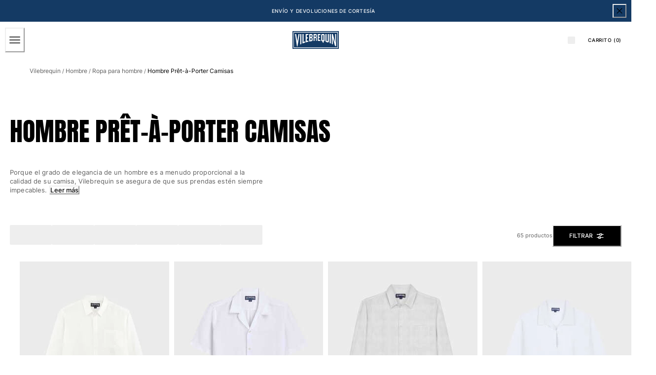

--- FILE ---
content_type: application/javascript; charset=utf8
request_url: https://www.vilebrequin.com/mobify/bundle/3475/commons.js
body_size: 39394
content:
"use strict";(self.__LOADABLE_LOADED_CHUNKS__=self.__LOADABLE_LOADED_CHUNKS__||[]).push([[223],{31:(e,t,a)=>{a(56563),a(82770)},957:(e,t,a)=>{a.r(t),a.d(t,{default:()=>Q});var r=a(64180),n=a(28407),o=a(10939),l=a(17217),s=a(77810),i=a(33777),u=a(34692),d=a(1218),c=a(49785),p=a(4026),m=a(84315),g=a(78124),f=a(60617),y=a(36763),v=a(49183),b=a(54183),h=a(79637),E=a(59146),_=a(18151),w=a(60931),A=a(85353),C=a(21052),x=a(65958),M=a(8129),S=a(28137),k=a(72176),O=a(61892),P=a(50828),T=a(41375),L=a(14595),D=a(50898),j=a(23536),I=a(44331),B=a(62481),R=a(77214),N=a(73448),$=a(4105),G=a(75826),z=a.n(G),q=a(62903),F=a(55245),V=a(61586);function Y(e,t){var a=Object.keys(e);if(Object.getOwnPropertySymbols){var r=Object.getOwnPropertySymbols(e);t&&(r=r.filter((function(t){return Object.getOwnPropertyDescriptor(e,t).enumerable}))),a.push.apply(a,r)}return a}function U(e){for(var t=1;t<arguments.length;t++){var a=null!=arguments[t]?arguments[t]:{};t%2?Y(Object(a),!0).forEach((function(t){(0,o.A)(e,t,a[t])})):Object.getOwnPropertyDescriptors?Object.defineProperties(e,Object.getOwnPropertyDescriptors(a)):Y(Object(a)).forEach((function(t){Object.defineProperty(e,t,Object.getOwnPropertyDescriptor(a,t))}))}return e}const H=(0,i.default)({resolved:{},chunkName:()=>"checkout-store-card",isReady(e){const t=this.resolve(e);return!0===this.resolved[t]&&!!a.m[t]},importAsync:()=>Promise.all([a.e(223),a.e(106)]).then(a.bind(a,59256)),requireAsync(e){const t=this.resolve(e);return this.resolved[t]=!1,this.importAsync(e).then((e=>(this.resolved[t]=!0,e)))},requireSync(e){const t=this.resolve(e);return a(t)},resolve:()=>59256}),W=({isCheckout:e=!1,onClose:t,checkoutStores:a=null})=>{var o,l;const{app:i}=(0,p.getConfig)(),[G,z]=(0,s.useState)(N.a9$),{formatMessage:Y}=(0,u.A)(),W=(0,c.mN)(),{setValue:Q}=W,[J,X]=(0,s.useState)(a??[]),[Z,ee]=(0,s.useState)([]),[te,ae]=(0,s.useState)({}),[re,ne]=(0,s.useState)(""),[oe,le]=(0,s.useState)(null),se=(0,b.A)({base:!0,md:!1}),{usePageLoadAndCookies:ie}=(0,q.u)(),ue=(0,s.useMemo)((()=>["places","marker"]),[]),{isApiAndLibrariesLoaded:de}=(0,d.a4)({libraries:ue}),{shipToCountry:ce}=(0,y.A)(),pe=e=>{z({latitude:e.coords.latitude,longitude:e.coords.longitude})},me=e=>{console.error(`Geolocation error (${e.code}): ${e.message}`),z(N.a9$)};(0,s.useEffect)((()=>{"undefined"!=typeof navigator&&navigator.permissions&&navigator.geolocation?navigator.permissions.query({name:"geolocation"}).then((e=>{"granted"===e.state||"prompt"===e.state?navigator.geolocation.getCurrentPosition(pe,me):"denied"===e.state&&(console.error("Geolocation permission denied."),z(N.a9$)),e.onchange=()=>{"granted"===e.state?navigator.geolocation.getCurrentPosition(pe,me):"denied"===e.state&&(console.error("Geolocation permission denied."),z(N.a9$))}})).catch((e=>{console.error("Error querying geolocation permissions:",e),z(N.a9$)})):(console.warn("Geolocation is not supported by this browser."),z(N.a9$))}),[de]),ie("store-locator");const{data:ge,isLoading:fe}=(0,v.A)({siteId:i.commerceAPI.parameters.siteId,longitude:G.latitude,latitude:G.longitude,c_country:null==ce?void 0:ce.id},{enabled:!a});(0,s.useEffect)((()=>{ge&&!a&&X(ge)}),[fe]);const ye=(0,s.useMemo)((()=>{var e;const t=null==J||null===(e=J.data)||void 0===e?void 0:e.filter((e=>!e.c_hideOnStorelocator&&new Date(e.c_closingDate).getTime()>Date.now()));return Object.values(te).some((e=>!0===e))?t.filter((e=>{var t;const a=["Men","Women","Kids"].some((t=>{var a;return te[t.toLowerCase()]&&(null===(a=e.c_collections)||void 0===a?void 0:a.includes(t))}))||!["men","women","kids"].some((e=>te[e])),r=["VS","VO","OS"].some((t=>te[t]&&e.c_storeType===t))||!["VS","VO","OS"].some((e=>te[e])),n=!te.monogramming||(null===(t=e.c_services)||void 0===t?void 0:t.includes("Monogramming"));return a&&r&&n})):t}),[J,te]);(0,s.useEffect)((()=>{ee(ye)}),[J,te]);const ve=function(){var e=(0,n.A)((function*(e){if(!e||!(0,d.bh)(["places"]))throw new Error("Place API is not initialized or placeId is missing.");try{const t=new window.google.maps.places.Place({id:e});if(yield t.fetchFields({fields:["displayName","formattedAddress","location"]}),t.location)return{latitude:t.location.lat(),longitude:t.location.lng()};throw new Error("No location data found for the place.")}catch(e){throw console.error("Error fetching place details:",e),e}}));return function(t){return e.apply(this,arguments)}}(),be=function(){var e=(0,n.A)((function*(e){const t=e.placePrediction,a=t.placeId;Q("store_search_field",t.text.toString());try{const e=yield ve(a);z(e),le(t.types)}catch(e){console.error(e)}}));return function(t){return e.apply(this,arguments)}}(),he=function(){var e=(0,n.A)((function*(e){const t=e.store_search_field;if((0,d.bh)(["places"])&&t){const e={input:t,sessionToken:new window.google.maps.places.AutocompleteSessionToken};try{const{suggestions:t}=yield window.google.maps.places.AutocompleteSuggestion.fetchAutocompleteSuggestions(e);if(t&&t.length>0){const e=t[0].placePrediction;Q("store_search_field",e.text.toString());try{const t=yield ve(e.placeId);z(t),le(e.types)}catch(e){console.error(e)}}}catch(e){console.error("Error fetching place predictions:",e)}}}));return function(t){return e.apply(this,arguments)}}(),Ee=(0,$.A)({form:W,prefix:"store_search"}),_e=[{icon:j.E3,label:Y({id:"stores_page.store_vbq",defaultMessage:[{type:0,value:"Vilebrequin stores"}]})},{icon:j.U,label:Y({id:"stores_page.store_outlet",defaultMessage:[{type:0,value:"Outlet stores"}]})},{icon:j.kn,label:Y({id:"stores_page.store_others",defaultMessage:[{type:0,value:"Others stores"}]})}],{isOpen:we,onOpen:Ae,onClose:Ce}=(0,h.j)(),{data:xe}=(0,g.X)(),Me=(0,f.eV)(xe),Se=null==Me?void 0:Me.c_clickAndCollectDateStoreId,ke=(0,s.useCallback)((e=>{ne(e)}),[]);return s.createElement(E.a,{w:"full"},s.createElement(K,null),!e&&s.createElement(P.A,{type:"stores"},s.createElement(_.J,{isCurrentPage:!0},s.createElement(w.w,{color:"fullBlack"},Y({id:"stores_page.link",defaultMessage:[{type:0,value:"Stores"}]})))),s.createElement(E.a,{"data-testid":"stores-page",padding:{base:"24px 0",lg:e?"0":"32px 40px"}},!e&&s.createElement(T.A,{title:Y({id:"stores_page.seo.title",defaultMessage:[{type:0,value:"Stores"}]}),description:Y({id:"stores_page.seo.desc",defaultMessage:[{type:0,value:"Find a store"}]})}),de&&s.createElement(s.Fragment,null,s.createElement(E.a,{px:{base:e?"0":"10px",lg:"unset"}},s.createElement(A.D,{as:"h1",mb:"16px",textTransform:"uppercase",fontSize:e?{base:"3xl",lg:"4xl"}:"4xl"},Y(e?{id:"checkout_click_and_collect.title",defaultMessage:[{type:0,value:"Collect from a Vilebrequin store"}]}:{id:"stores_page.title",defaultMessage:[{type:0,value:"Vilebrequin stores, outlet & official resellers"}]})),s.createElement(C.E,{mb:"16px",variant:"bodyBase2",fontSize:"13px"},Y({id:"stores_page.description",defaultMessage:[{type:0,value:"Collect your products free of charge from the nearest Vilebrequin store."}]})),s.createElement(x.B,{direction:"row",position:"relative",mb:"16px"},s.createElement(E.a,{width:"100%",maxWidth:{base:"unset",lg:e?"31%":"556px"}},s.createElement(D.A,{id:"search-store-form",legendText:Y({defaultMessage:[{type:0,value:"Search store form"}],id:"store_search.form.legend"}),onSubmit:e=>e.preventDefault(),error:null===(o=W.formState.errors)||void 0===o||null===(l=o.global)||void 0===l?void 0:l.message,isMandatoryNote:!1,style:{width:"100%"}},s.createElement(E.a,null,s.createElement(L.Ay,(0,r.A)({},Ee.search,{customProps:{onChange:ke}}),s.createElement(M.t,{w:"auto",mx:0},s.createElement(S.$,{type:"submit",variant:"primary",textTransform:"uppercase",onClick:W.handleSubmit(he)},Y({id:"stores_page.submit",defaultMessage:[{type:0,value:"Search"}]})))),s.createElement(F.A,{input:re,onSuggestionClick:be})))),!e&&s.createElement(s.Fragment,null,s.createElement(S.$,{"aria-label":Y({id:"stores_page.filter",defaultMessage:[{type:0,value:"Open filters"}]}),onClick:()=>Ae(!0),position:{base:"absolute",lg:"static"},bottom:"-16px",px:0,ml:"32px",right:0,top:"calc(100% + 16px)"},s.createElement(j.YG,null)),s.createElement(B.A,{handleCheckboxChange:e=>{const{name:t,checked:a}=e.target;ae((e=>U(U({},e),{},{[t]:a})))},filters:te,storesNumber:null==Z?void 0:Z.length,clearFilters:()=>ae({}),isFiltersOpen:we,onFiltersClose:Ce}))),e?s.createElement(A.D,{variant:"h3",mt:"30px",mb:"10px",textTransform:"uppercase",fontSize:"2xl"},Y({id:"checkout_click_and_collect.select_a_store",defaultMessage:[{type:0,value:"Select a store"}]})):s.createElement(x.B,{direction:{base:"column",lg:"row"},mb:"24px",gap:{base:"8px",lg:"40px"}},_e.map((({icon:e,label:t})=>s.createElement(C.E,{key:t,textTransform:"uppercase",fontSize:"12px"},s.createElement(e,{mr:"8px"}),t))))),s.createElement(x.B,{direction:{base:"column",lg:"row"},gap:{base:"unset",lg:"20px"}},s.createElement(E.a,{flex:e&&!se?"2":"unset",width:"100%",height:e&&se?"auto":"602px",maxHeight:{base:e?"600px":"414px",lg:"unset"}},s.createElement(m.A,{isCheckout:e,isMobile:se},s.createElement(V.A,{isApiLoaded:de,filteredStores:Z,location:G,stores:J,isDeliveryCountryBonds:a,searchTypes:oe}))),s.createElement(k.B8,{overflowY:"auto",flex:e&&!se?{base:"unset",lg:"1"}:{base:"unset",lg:"0 0 50%"},padding:{base:e?"0":"0 16px",lg:"unset"},maxHeight:{base:"unset",lg:"602px"}},null==Z?void 0:Z.sort(((e,t)=>(0,R.$7)(G.latitude,G.longitude,e.latitude,e.longitude)-(0,R.$7)(G.latitude,G.longitude,t.latitude,t.longitude))).map((a=>e?s.createElement(H,{key:a.id,store:a,onClose:t,storeIdInBasket:Se}):s.createElement(I.A,{key:a.id,store:a}))))))||s.createElement(O.E,{height:"100dvh",width:"100%"})))},K=()=>s.createElement(l.mL,{styles:l.AH`
            .pac-container {
                z-index: 1401;
            }
        `}),Q=W;W.propTypes={isCheckout:z().bool,onClose:z().func,checkoutStores:z().oneOfType([z().object,z().oneOf([null])])}},1218:(e,t,a)=>{a.d(t,{Ay:()=>x,Fu:()=>C,Rb:()=>b,a4:()=>v,bh:()=>E,pH:()=>A});var r=a(10939),n=a(28407),o=a(77810),l=a(76364),s=a(75826),i=a.n(s),u=a(4026),d=a(83877),c=a(36763);function p(e,t){var a=Object.keys(e);if(Object.getOwnPropertySymbols){var r=Object.getOwnPropertySymbols(e);t&&(r=r.filter((function(t){return Object.getOwnPropertyDescriptor(e,t).enumerable}))),a.push.apply(a,r)}return a}function m(e){for(var t=1;t<arguments.length;t++){var a=null!=arguments[t]?arguments[t]:{};t%2?p(Object(a),!0).forEach((function(t){(0,r.A)(e,t,a[t])})):Object.getOwnPropertyDescriptors?Object.defineProperties(e,Object.getOwnPropertyDescriptors(a)):p(Object(a)).forEach((function(t){Object.defineProperty(e,t,Object.getOwnPropertyDescriptor(a,t))}))}return e}const g="google-maps-script-id",f={isLoaded:!1,isLoading:!1,error:null},y="undefined"!=typeof window,v=({language:e,region:t,libraries:a}={})=>{const{app:r}=(0,u.getConfig)(),l=r.GOOGLE_API_KEY,s=r.GOOGLE_MAPS_VERSION,{locale:i}=(0,d.A)(),p=i.alias,{shipToCountry:m}=(0,c.A)(),y=(null==m?void 0:m.id)||"",v=e||p,h=t||y,E=a||[],[_,w]=(0,o.useState)(f.isLoaded),[A,C]=(0,o.useState)(!1),[x,M]=(0,o.useState)(!1),[S,k]=(0,o.useState)(f.error);return(0,o.useEffect)((()=>{M(_&&A)}),[_,A]),(0,o.useEffect)((()=>{const e=function(){var e=(0,n.A)((function*(){try{f.isLoaded?(yield b(a),C(!0)):yield new Promise(((e,t)=>{if(f.isLoaded||f.isLoading)return e();if(document.getElementById(g))e();else{f.isLoading=!0,window.__googleMapsCallback__=()=>{f.isLoaded=!0,f.isLoading=!1,w(!0),C(!0),e()},window.gm_authFailure=()=>{const e=new Error("Google Maps API authentication failed.");f.error=e,f.isLoading=!1,k(e),t(e)};try{const e=document.createElement("script");e.id=g,e.src=(({apiKey:e,language:t,region:a,libraries:r=[],version:n,callback:o})=>{if(!e)throw new Error("API key is required to build the Google Maps API URL.");const l=new URLSearchParams({key:e,loading:"async"});return t&&l.set("language",t),a&&l.set("region",a),n&&l.set("v",n),o&&l.set("callback",o),r.length>0&&l.set("libraries",r.join(",")),`https://maps.googleapis.com/maps/api/js?${l.toString()}`})({apiKey:l,language:v,region:h,libraries:E,version:s,callback:"__googleMapsCallback__"}),e.async=!0,e.onerror=e=>{f.error=e,f.isLoading=!1,k(e),t(e)},document.head.appendChild(e)}catch(e){f.error=e,f.isLoading=!1,k(e),t(e)}}}))}catch(e){console.error("Error initializing Google Maps:",e)}}));return function(){return e.apply(this,arguments)}}();return e(),()=>{const e=document.getElementById(g);e&&e.remove()}}),[]),{isApiLoaded:_,isApiAndLibrariesLoaded:x,error:S}},b=function(){var e=(0,n.A)((function*(e=[]){if(!h())throw new Error("Google Maps API is not loaded.");for(const t of e)if(!E(t))try{yield window.google.maps.importLibrary(t)}catch(e){throw console.error(`Failed to load Google Maps library: ${t}`,e),e}}));return function(){return e.apply(this,arguments)}}(),h=()=>y&&window.google&&window.google.maps&&f.isLoaded,E=e=>h()&&!!window.google.maps[e],_=(0,o.createContext)(null),w=({id:e,isApiLoaded:t=!1,children:a,mapContainerStyle:r,mapContainerClassName:n,options:l,center:s,zoom:i,onLoad:u,onUnmount:d,onClick:c,onDblClick:p,onDrag:g,onDragEnd:f,onDragStart:y,onMouseMove:v,onMouseOut:b,onMouseOver:E,onMouseDown:w,onMouseUp:A,onRightClick:C,onCenterChanged:x})=>{const M=(0,o.useRef)(null),[S,k]=(0,o.useState)(null),[O,P]=(0,o.useState)(null);return(0,o.useEffect)((()=>{if(t&&M.current&&!S&&h()){const t=new window.google.maps.Map(M.current,m(m(m({},l),s&&{center:s}),{},{zoom:i,mapId:e}));k(t),u&&u(t)}return()=>{S&&d&&d(S)}}),[t,M]),(0,o.useEffect)((()=>{S&&s&&S.setCenter(s)}),[S,s]),(0,o.useEffect)((()=>{S&&S.setZoom(i)}),[S,i]),(0,o.useEffect)((()=>{if(S){const e=[];return c&&e.push(S.addListener("click",c)),p&&e.push(S.addListener("dblclick",p)),g&&e.push(S.addListener("drag",g)),f&&e.push(S.addListener("dragend",f)),y&&e.push(S.addListener("dragstart",y)),v&&e.push(S.addListener("mousemove",v)),b&&e.push(S.addListener("mouseout",b)),E&&e.push(S.addListener("mouseover",E)),w&&e.push(S.addListener("mousedown",w)),A&&e.push(S.addListener("mouseup",A)),C&&e.push(S.addListener("rightclick",C)),x&&e.push(S.addListener("center_changed",x)),()=>{e.forEach((e=>e.remove()))}}}),[S,c,p,g,f,y,v,b,E,w,A,C,x]),o.createElement("div",{id:e,ref:M,style:r,className:n},o.createElement(_.Provider,{value:{map:S,activeMarker:O,setActiveMarker:P}},null!==S?a:null))};w.propTypes={id:i().string.isRequired,isApiLoaded:i().bool,children:i().node,mapContainerStyle:i().object,mapContainerClassName:i().string,options:i().object,center:i().object,zoom:i().number,onLoad:i().func,onUnmount:i().func,onClick:i().func,onDblClick:i().func,onDrag:i().func,onDragEnd:i().func,onDragStart:i().func,onMouseMove:i().func,onMouseOut:i().func,onMouseOver:i().func,onMouseDown:i().func,onMouseUp:i().func,onRightClick:i().func,onCenterChanged:i().func};const A=({position:e,icon:t,onClick:a,title:r,children:n})=>{const{map:l,setActiveMarker:s}=(0,o.useContext)(_),i=(0,o.useRef)(null);return(0,o.useEffect)((()=>{if(l&&(i.current&&(i.current.map=null),e&&E("marker"))){const n=m(m(m({map:l,position:e},r&&{title:r}),t&&{content:t}),a&&{gmpClickable:!0}),o=new window.google.maps.marker.AdvancedMarkerElement(n);a&&o.addListener("gmp-click",(()=>{a(),s(o)})),i.current=o}return()=>{i.current&&(i.current.map=null)}}),[l,e]),o.createElement(o.Fragment,null,n)};A.propTypes={position:i().shape({lat:i().number.isRequired,lng:i().number.isRequired}).isRequired,icon:i().any,onClick:i().func,title:i().string,children:i().node};const C=({position:e={lat:0,lng:0},onCloseClick:t,stickToActiveMarker:a=!0,children:r})=>{const{map:n,activeMarker:s}=(0,o.useContext)(_),i=(0,o.useRef)(null),u=(0,o.useRef)(document.createElement("div")),d=(0,o.useCallback)((()=>{t&&t()}),[t]);return(0,o.useEffect)((()=>{if(n&&e&&(i.current&&i.current.close(),h())){const t=new window.google.maps.InfoWindow({position:e});t.setContent(u.current),t.addListener("closeclick",d),t.open({anchor:a?s:void 0,map:n}),i.current=t}return()=>{i.current&&i.current.close()}}),[n,e,r,d]),o.createElement(l.Z,{containerRef:u},r)};C.propTypes={position:i().shape({lat:i().number.isRequired,lng:i().number.isRequired}),onCloseClick:i().func,stickToActiveMarker:i().bool,children:i().node.isRequired};const x=(0,o.memo)(w)},4105:(e,t,a)=>{a.d(t,{A:()=>n});var r=a(34692);function n({form:{control:e,formState:{errors:t}},prefix:a=""}){const{formatMessage:n}=(0,r.A)();return{search:{name:`${a}_field`,label:n({defaultMessage:[{type:0,value:"City, Town or Post Code"}],id:"stores_page.search.label"}),defaultValue:"",type:"text",control:e}}}},5820:(e,t,a)=>{a.d(t,{R:()=>m});var r=a(77810),n=a(75826),o=a.n(n),l=a(54183),s=a(59146),i=a(67234),u=a(21052),d=a(3629),c=a(43639),p=a(57542);const m=({title:e,titleHeadingLevel:t,titleFontColor:a,supTitle:n,desc:o,backgroundColor:m,textColor:g,smallImage:f,mediumImage:y,largeImage:v,xlargeImage:b,xxlargeImage:h,imageTitle:E,imageAlt:_,custom:w,displayPriority:A})=>{var C,x,M,S,k;const O=(0,r.useId)(),P=(0,l.A)((0,d.A)({smallEl:(null==w||null===(C=w.smallImage)||void 0===C?void 0:C.disBaseLink)||f,mediumEl:(null==w||null===(x=w.mediumImage)||void 0===x?void 0:x.disBaseLink)||y,largeEl:(null==w||null===(M=w.largeImage)||void 0===M?void 0:M.disBaseLink)||v,xlargeEl:(null==w||null===(S=w.xlargeImage)||void 0===S?void 0:S.disBaseLink)||b,xxlargeEl:(null==w||null===(k=w.xxlargeImage)||void 0===k?void 0:k.disBaseLink)||h}),{fallback:void 0});return r.createElement(s.a,{as:"section","aria-describedby":O,width:"100%",height:"auto",position:"relative"},r.createElement(p.A,{currentImage:P,imageWidths:["100vw","100vw","100vw","816px","816px","50vw"],imageAlt:_,imageTitle:E,displayPriority:A,title:e,skeletonProps:{aspectRatio:"4 / 5",width:"100%"}}),r.createElement(i.s,{flexDirection:"column",justifyContent:"center",alignItems:"center",py:["34px",null,"44px"],px:["10px",null,"35px"],backgroundColor:m||"white",color:g||"fullBlack",position:"absolute",top:"50%",left:"50%",transform:"translate(-50%, -50%)",width:[300,null,350]},r.createElement(u.E,{dangerouslySetInnerHTML:{__html:n},variant:"descriptor",color:g||"fullBlack",mb:"20px"}),r.createElement(c.A,{title:e,titleFontColor:a,titleHeadingLevel:t,txtHorizontalPos:"center",textColor:g,id:O,mb:["34px",null,"68px"],size:"4xl"}),r.createElement(u.E,{dangerouslySetInnerHTML:{__html:o},variant:"bodyBase2",color:"darkGray",textAlign:"center",mx:[20,null,0]})))};m.propTypes={title:o().string.isRequired,titleHeadingLevel:o().string,titleFontColor:o().string,supTitle:o().string,desc:o().string,backgroundColor:o().string,textColor:o().string,smallImage:o().object.isRequired,mediumImage:o().object,largeImage:o().object,xlargeImage:o().object,xxlargeImage:o().object,imageTitle:o().string,imageAlt:o().string,txtHorizontalPos:o().string,imgPlacement:o().string,wrapperImageUrl:o().string,custom:o().object,regions:o().arrayOf(o().shape({id:o().string,components:o().arrayOf(o().shape({data:o().object,id:o().string,typeId:o().string}))})),displayPriority:o().bool}},7146:(e,t,a)=>{a.d(t,{A:()=>b});var r=a(64180),n=a(18801),o=a(77810),l=a(75826),s=a.n(l),i=a(46026),u=a(10697),d=a(71658),c=a(1194),p=a(95323),m=a(89940),g=a(63497),f=a(23536);const y=["product","isOpen","onClose","shouldHideBreadcrumb"],v=e=>{let{product:t,isOpen:a,onClose:l,shouldHideBreadcrumb:s=!0}=e,v=(0,n.A)(e,y);const b=(0,g.h)(t);return null!=b&&b.product&&null!=t&&t.quantity&&(b.product.quantity=t.quantity),o.createElement(i.aF,{size:"large",isOpen:a,onClose:l},o.createElement(u.m,null),o.createElement(d.$,{containerProps:{"data-testid":"product-view-modal"},p:["64px 10px 67px",null,null,24],mt:[120,null,null,"auto"],mb:"auto"},o.createElement(c.s,null,o.createElement(f.US,{boxSize:"14px"})),o.createElement(p.c,null,o.createElement(m.A,(0,r.A)({showFullLink:!0,imageSize:"sm",product:b.product,isLoading:b.isFetching,onProductIdChange:b.onProductIdChange,isModal:!0,shouldHideBreadcrumb:s},v)))))};v.propTypes={isOpen:s().bool.isRequired,onOpen:s().func.isRequired,onClose:s().func.isRequired,product:s().object,isLoading:s().bool,shouldHideBreadcrumb:s().bool};const b=v},11587:(e,t,a)=>{a.d(t,{A:()=>h});var r=a(64180),n=a(18801),o=a(77810),l=a(75826),s=a.n(l),i=a(34692),u=a(64965),d=a(87275),c=a(67234),p=a(28137),m=a(59146),g=a(48635),f=a(21052),y=a(25635);const v=["urls","currentURL"],b=e=>{const t=(0,i.A)(),a=(0,u.W6)(),{urls:l,currentURL:s}=e,b=(0,n.A)(e,v),h=l.indexOf(s)>0?l.indexOf(s):0,E=l[h-1],_=l[h+1];return o.createElement(c.s,(0,r.A)({"data-testid":"sf-pagination",className:"sf-pagination"},b,{justifyContent:"center"}),o.createElement(p.$,{as:d.Link,href:E||s,to:E||s,"aria-label":t.formatMessage({id:"pagination.link.prev.assistive_msg",defaultMessage:[{type:0,value:"Previous Page"}]}),"aria-disabled":!E,variant:E?"primary":"tertiary",height:34,padding:8,textTransform:"none"},o.createElement(y.YJ,null),t.formatMessage({id:"pagination.link.prev",defaultMessage:[{type:0,value:"Prev"}]})),o.createElement(c.s,{paddingLeft:32,paddingRight:32,alignItems:"center",gap:8},o.createElement(m.a,null,o.createElement(g.l,{id:"pagination",onChange:e=>{a.push(e.target.value)},value:s,height:34,variant:"basic"},l.map(((e,t)=>o.createElement("option",{key:t,value:e},t+1))))),o.createElement(f.E,{variant:"bodyLarge1"},t.formatMessage({id:"pagination.field.num_of_pages",defaultMessage:[{type:0,value:"of "},{type:1,value:"numOfPages"}]},{numOfPages:l.length}))),o.createElement(p.$,{as:d.Link,href:_||s,to:_||s,"aria-label":t.formatMessage({id:"pagination.link.next.assistive_msg",defaultMessage:[{type:0,value:"Next Page"}]}),"aria-disabled":!_,variant:_?"primary":"tertiary",height:34,padding:8,textTransform:"none"},t.formatMessage({id:"pagination.link.next",defaultMessage:[{type:0,value:"Next"}]}),o.createElement(y.vK,null)))};b.displayName="Pagination",b.propTypes={urls:s().array.isRequired,currentURL:s().string};const h=b},12753:(e,t,a)=>{a.d(t,{A:()=>p});var r=a(64180),n=a(77810),o=a(75826),l=a.n(o),s=a(65958),i=a(59146),u=a(21052),d=a(28137);const c=({heading:e,text:t,icon:a,buttonText:o,buttonProps:l,onButtonClick:c})=>n.createElement(s.B,{spacing:2,py:12,px:4,alignItems:"center"},n.createElement(i.a,null,a),n.createElement(s.B,{spacing:16,alignItems:"center"},n.createElement(i.a,null,n.createElement(u.E,{align:"center",variant:"eyeBrowLarge",textTransform:"uppercase",p:"16px 10px 8px"},e),n.createElement(u.E,{align:"center",variant:"bodyLarge2",color:"darkGray"},t)),n.createElement(d.$,(0,r.A)({onClick:c},l,{href:l.href}),o)));c.propTypes={heading:l().string,text:l().string,buttonText:l().string,icon:l().any,buttonProps:l().object,onButtonClick:l().func};const p=c},15362:(e,t,a)=>{a.d(t,{I:()=>r});const r=(e,t,a="")=>{var r,n,o,l;return[{id:"description",value:(null==e?void 0:e.pageDescription)||(null==t||null===(r=t.find((e=>"description"===e.id)))||void 0===r?void 0:r.value)||a},{id:"title",value:(null==e?void 0:e.pageTitle)||(null==t||null===(n=t.find((e=>"title"===e.id)))||void 0===n?void 0:n.value)||a},{id:"keywords",value:(null==e?void 0:e.pageKeywords)||(null==t||null===(o=t.find((e=>"keywords"===e.id)))||void 0===o?void 0:o.value)||""},{id:"robots",value:(null==t||null===(l=t.find((e=>"robots"===e.id)))||void 0===l?void 0:l.value)||""}]}},19327:(e,t,a)=>{a.d(t,{f:()=>c});var r=a(28407),n=a(77810),o=a(90031),l=a(88725),s=a(73448);const i=(e,t,a=!0)=>{const l=(0,o.useCommerceApi)(),{getTokenWhenReady:i}=(0,o.useAccessToken)(),[d,c]=(0,n.useState)(null),p=(0,n.useRef)({});return(0,n.useEffect)((()=>{const n=function(){var e=(0,r.A)((function*(e,t){if(p.current[e])return p.current[e];const a=yield i(),r={id:e};t&&(r.select=`(${s.ruO.join(",")})`);const n=yield l.shopperProducts.getProduct({parameters:r,headers:{Authorization:`Bearer ${a}`}});return p.current[e]=n,n}));return function(t,a){return e.apply(this,arguments)}}();e&&a&&function(){var a=(0,r.A)((function*(){var a;if(e)if(null!=e&&null!==(a=e.type)&&void 0!==a&&a.variant)c(e);else{const a=u(e);if(null!=a&&a.productId){const e=yield n(a.productId,t);c(e)}else c(null)}}));return function(){return a.apply(this,arguments)}}()()}),[null==e?void 0:e.productId,null==e?void 0:e.id,a]),d},u=e=>{var t,a,r;if(!e)return null;let n;if(null!=e&&null!==(t=e.type)&&void 0!==t&&t.master?n=d(e.variationAttributes,"color"):null!=e&&null!==(a=e.type)&&void 0!==a&&a.variationGroup&&(n=e.c_color),!n)return null;const o=d(e.variationAttributes,"size");return o&&(null===(r=e.variants)||void 0===r?void 0:r.find((e=>{var t,a;return(null===(t=e.variationValues)||void 0===t?void 0:t.size)===o&&(null===(a=e.variationValues)||void 0===a?void 0:a.color)===n})))||null};function d(e,t){var a,r;if(!e)return null;const n=e.find((({id:e})=>e===t));return(null==n||null===(a=n.values)||void 0===a||null===(r=a[0])||void 0===r?void 0:r.value)||null}const c=(e,t=!0)=>{const a=i(e,!0,t);return(0,l.um)(e)?a:null}},19510:(e,t,a)=>{a.d(t,{j:()=>F,A:()=>Y});var r=a(28407),n=a(77810),o=a(75826),l=a.n(o),s=a(72147),i=a(10939),u=a(18801),d=a(62277),c=a(58093),p=a(80533),m=a(13495),g=a(73448),f=a(50670);const y=["beforeSubmit","afterSubmit","beforeAdditionalDetails","afterAdditionalDetails","onError"];function v(e,t){var a=Object.keys(e);if(Object.getOwnPropertySymbols){var r=Object.getOwnPropertySymbols(e);t&&(r=r.filter((function(t){return Object.getOwnPropertyDescriptor(e,t).enumerable}))),a.push.apply(a,r)}return a}function b(e){for(var t=1;t<arguments.length;t++){var a=null!=arguments[t]?arguments[t]:{};t%2?v(Object(a),!0).forEach((function(t){(0,i.A)(e,t,a[t])})):Object.getOwnPropertyDescriptors?Object.defineProperties(e,Object.getOwnPropertyDescriptors(a)):v(Object(a)).forEach((function(t){Object.defineProperty(e,t,Object.getOwnPropertyDescriptor(a,t))}))}return e}const h=e=>{let{beforeSubmit:t=[],afterSubmit:a=[],beforeAdditionalDetails:r=[],afterAdditionalDetails:n=[],onError:o=()=>{l.onNavigate("/checkout/error")}}=e,l=(0,u.A)(e,y);return{amount:w(l),onSubmit:(0,p.I)([...t,E,...a],l,o),onAdditionalDetails:(0,p.I)([...r,_,...n],l,o),setStatusAutomatically:!1}},E=function(){var e=(0,r.A)((function*(e,t,a){var r,n,o,l;if(!e.isValid)throw new Error("invalid state");if(e.termsAndConditionsInvalid||e.billingAddressInvalid||e.insufficientInventory||e.pendingShippingAdjustment)return void("paypal"===e.data.paymentMethod.type?(t.setStatus("error"),e.insufficientInventory?(t.setStatus("ready"),a.onNavigate(g.dQK)):setTimeout((()=>{t.setStatus("ready")}),3e3)):(t.setStatus("ready"),e.insufficientInventory&&a.onNavigate(g.dQK)));t.setStatus("loading");const s=new d.O(null==a?void 0:a.token,null==a?void 0:a.site),i=yield s.submitPayment(b(b({},e.data),{},{origin:e.data.origin?e.data.origin:window.location.origin,returnUrl:(null==a?void 0:a.returnUrl)||`${window.location.href}/redirect`,utmParameters:e.utmParameters,endDigits:null==a||null===(r=a.cardDetails)||void 0===r?void 0:r.endDigits,issuerBin:null==a||null===(n=a.cardDetails)||void 0===n?void 0:n.issuerBin,riskifiedBeacon:e.riskifiedBeacon}),null===(o=a.basket)||void 0===o?void 0:o.basketId,null==a?void 0:a.customerId);return localStorage&&"redirect"===(null==i||null===(l=i.action)||void 0===l?void 0:l.type)&&localStorage.setItem("isRedirectedToExternalPayment","true"),{paymentsResponse:i}}));return function(t,a,r){return e.apply(this,arguments)}}(),_=function(){var e=(0,r.A)((function*(e,t,a){const r=new c.M(null==a?void 0:a.token,null==a?void 0:a.site);return{paymentsDetailsResponse:yield r.submitPaymentsDetails(e.data,null==a?void 0:a.customerId)}}));return function(t,a,r){return e.apply(this,arguments)}}(),w=({basket:e})=>{if(!e)return null;const t={conversionRate:null==e?void 0:e.c_conversionRate,lcpMultiplier:null==e?void 0:e.c_lcpMultiplier,paymentCurrencyCode:null==e?void 0:e.c_paymentCurrencyCode,usePriceConverter:(null==e?void 0:e.c_usePriceConverter)||!1,isInternationalOrder:(null==e?void 0:e.c_isInternationalOrder)||!1},a=null!=e&&e.c_isInternationalOrder&&null!=e&&e.c_internationalShippingOrderQuote?(null==e?void 0:e.c_basketTotalWithGiftCertificatesApplied)||(null==e?void 0:e.c_internationalShippingOrderQuote):(0,f.aM)(null==e?void 0:e.c_basketTotalWithGiftCertificatesApplied,t,!1);return{value:(0,m.C)(a,null!=t&&t.usePriceConverter?null==e?void 0:e.c_paymentCurrencyCode:e.currency),currency:(0,f.TR)(t,e.currency)}};function A(e,t){var a=Object.keys(e);if(Object.getOwnPropertySymbols){var r=Object.getOwnPropertySymbols(e);t&&(r=r.filter((function(t){return Object.getOwnPropertyDescriptor(e,t).enumerable}))),a.push.apply(a,r)}return a}function C(e){for(var t=1;t<arguments.length;t++){var a=null!=arguments[t]?arguments[t]:{};t%2?A(Object(a),!0).forEach((function(t){(0,i.A)(e,t,a[t])})):Object.getOwnPropertyDescriptors?Object.defineProperties(e,Object.getOwnPropertyDescriptors(a)):A(Object(a)).forEach((function(t){Object.defineProperty(e,t,Object.getOwnPropertyDescriptor(a,t))}))}return e}const x=e=>C(C({},h(e)),{},{showPayButton:!0,useKlarnaWidget:!0});var M=a(55412);function S(e,t){var a=Object.keys(e);if(Object.getOwnPropertySymbols){var r=Object.getOwnPropertySymbols(e);t&&(r=r.filter((function(t){return Object.getOwnPropertyDescriptor(e,t).enumerable}))),a.push.apply(a,r)}return a}function k(e){for(var t=1;t<arguments.length;t++){var a=null!=arguments[t]?arguments[t]:{};t%2?S(Object(a),!0).forEach((function(t){(0,i.A)(e,t,a[t])})):Object.getOwnPropertyDescriptors?Object.defineProperties(e,Object.getOwnPropertyDescriptors(a)):S(Object(a)).forEach((function(t){Object.defineProperty(e,t,Object.getOwnPropertyDescriptor(a,t))}))}return e}const O=e=>{const t={endDigits:"",issuerBin:""};return k(k({},h(k(k({},e),{},{cardDetails:t}))),{},{_disableClickToPay:!0,showPayButton:!0,hasHolderName:!0,holderNameRequired:!0,billingAddressRequired:!1,enableStoreDetails:!1,styles:{base:{fontSize:"12px"},placeholder:{transition:"inherit",fontSize:"12px",color:M.A.darkGray},error:{color:M.A.red}},onLoad:()=>{const e=document.querySelector(".adyen-checkout__payment-method:first-child .adyen-checkout__payment-method__image__wrapper"),t=document.querySelector(".adyen-checkout__card__brands");e&&t&&(e.innerHTML=t.innerHTML,e.style.opacity=1,t.remove())},onFieldValid:e=>{"encryptedCardNumber"===(null==e?void 0:e.fieldType)&&(t.endDigits=String(e.endDigits)||"",t.issuerBin=String(e.issuerBin)||"")}})};function P(e,t){var a=Object.keys(e);if(Object.getOwnPropertySymbols){var r=Object.getOwnPropertySymbols(e);t&&(r=r.filter((function(t){return Object.getOwnPropertyDescriptor(e,t).enumerable}))),a.push.apply(a,r)}return a}function T(e){for(var t=1;t<arguments.length;t++){var a=null!=arguments[t]?arguments[t]:{};t%2?P(Object(a),!0).forEach((function(t){(0,i.A)(e,t,a[t])})):Object.getOwnPropertyDescriptors?Object.defineProperties(e,Object.getOwnPropertyDescriptors(a)):P(Object(a)).forEach((function(t){Object.defineProperty(e,t,Object.getOwnPropertyDescriptor(a,t))}))}return e}const L=e=>T(T({},h(e)),{},{showPayButton:!0});var D=a(30281);function j(e,t){var a=Object.keys(e);if(Object.getOwnPropertySymbols){var r=Object.getOwnPropertySymbols(e);t&&(r=r.filter((function(t){return Object.getOwnPropertyDescriptor(e,t).enumerable}))),a.push.apply(a,r)}return a}function I(e){for(var t=1;t<arguments.length;t++){var a=null!=arguments[t]?arguments[t]:{};t%2?j(Object(a),!0).forEach((function(t){(0,i.A)(e,t,a[t])})):Object.getOwnPropertyDescriptors?Object.defineProperties(e,Object.getOwnPropertyDescriptors(a)):j(Object(a)).forEach((function(t){Object.defineProperty(e,t,Object.getOwnPropertyDescriptor(a,t))}))}return e}const B=e=>{return I(I({},h(e)),{},{showPayButton:!0,productType:"PayAndShip",checkoutMode:"ProcessOrder",returnUrl:e.returnUrl||`${window.location.href}/redirect`,onClick:(t=(0,r.A)((function*(t,a){try{const[a]=e.beforeSubmit;yield a(),t()}catch(e){a(e)}})),function(e,a){return t.apply(this,arguments)})});var t},R=["paymentMethods","additionalPaymentMethodsConfiguration"];function N(e,t){var a=Object.keys(e);if(Object.getOwnPropertySymbols){var r=Object.getOwnPropertySymbols(e);t&&(r=r.filter((function(t){return Object.getOwnPropertyDescriptor(e,t).enumerable}))),a.push.apply(a,r)}return a}function $(e){for(var t=1;t<arguments.length;t++){var a=null!=arguments[t]?arguments[t]:{};t%2?N(Object(a),!0).forEach((function(t){(0,i.A)(e,t,a[t])})):Object.getOwnPropertyDescriptors?Object.defineProperties(e,Object.getOwnPropertyDescriptors(a)):N(Object(a)).forEach((function(t){Object.defineProperty(e,t,Object.getOwnPropertyDescriptor(a,t))}))}return e}var G=a(72012),z=a(39473),q=a(36763);const F=n.createContext({}),V=({children:e,authToken:t,customerId:a,isCustomerRegistered:o,locale:l,site:i,adyenConfig:d,navigate:c,basket:p,returnUrl:m,page:g})=>{const[f,y]=(0,n.useState)(!1),[v,b]=(0,n.useState)(),[E,_]=(0,n.useState)(),[w,A]=(0,n.useState)(),[C,M]=(0,n.useState)(),[S,k]=(0,n.useState)(),P=["checkout"],{shipToCountry:T}=(0,q.A)();(0,n.useEffect)((()=>{!function(){var e=(0,r.A)((function*(){const e=new G.Y(t,i);try{const t=yield e.fetchEnvironment();_(t||{error:!0})}catch(e){_({error:e})}}));return function(){return e.apply(this,arguments)}}()()}),[]),(0,n.useEffect)((()=>{const e=function(){var e=(0,r.A)((function*(){y(!0);const e=new s.J(t,i);try{var r,n;const t=yield e.fetchPaymentMethods(a,l,S||(null==p||null===(r=p.shipments[0])||void 0===r||null===(n=r.shippingAddress)||void 0===n?void 0:n.countryCode)||T.id,null==p?void 0:p.basketId,i,!1,p,T.id);b(t||{error:!0}),y(!1)}catch(e){b({error:e}),y(!1)}}));return function(){return e.apply(this,arguments)}}();!f&&P.includes(g)&&e()}),[null==p?void 0:p.basketId,null==p?void 0:p.shipments,S,a,t,null==T?void 0:T.id]);const j=function(){var e=(0,r.A)((function*({adyenPaymentMethods:e,beforeSubmit:r=[],afterSubmit:n=[],beforeAdditionalDetails:l=[],afterAdditionalDetails:s=[],onError:g}){return(e=>{let{paymentMethods:t=[],additionalPaymentMethodsConfiguration:a}=e,r=(0,u.A)(e,R);const n=h(r);if(null==t||!t.length)return n;const o={card:O(r),klarna:x(r),klarna_account:x(r),klarna_paynow:x(r),paypal:L(r),applepay:(0,D.V)(r),amazonpay:B(r)};return Object.fromEntries(t.map((e=>{const t="scheme"===e.type?"card":e.type,r=Object.hasOwn(o,t)?o[t]:n;return null!=a&&a[t]?[t,$($({},r),a[t])]:[t,r]})))})({additionalPaymentMethodsConfiguration:null==d?void 0:d.paymentMethodsConfiguration,paymentMethods:null==e?void 0:e.paymentMethods,isCustomerRegistered:o,token:t,site:i,basket:p,returnUrl:m,customerId:a,onError:(null==d?void 0:d.onError)||g,onNavigate:c,afterSubmit:[...n,...(null==d?void 0:d.afterSubmit)||[],(0,z.I)(c)],beforeSubmit:[...r,...(null==d?void 0:d.beforeSubmit)||[]],afterAdditionalDetails:[...s,...(null==d?void 0:d.afterAdditionalDetails)||[],(0,z.g)(c)],beforeAdditionalDetails:[...l,...(null==d?void 0:d.beforeAdditionalDetails)||[]]})}));return function(t){return e.apply(this,arguments)}}(),I={adyenEnvironment:E,adyenPaymentMethods:v,adyenStateData:w,adyenPaymentInProgress:C,locale:l,navigate:c,setAdyenPaymentInProgress:e=>M(e),setAdyenStateData:e=>A(e),getPaymentMethodsConfiguration:j,getTranslations:()=>null!=d&&d.translations&&Object.hasOwn(null==d?void 0:d.translations,l.id)?null==d?void 0:d.translations:null,fetchingPaymentMethods:f,setCountryCode:e=>k(e)};return n.createElement(F.Provider,{value:I},e)};V.propTypes={children:l().any,authToken:l().string,customerId:l().string,isCustomerRegistered:l().bool,locale:l().any,site:l().any,adyenConfig:l().any,navigate:l().any,basket:l().any,returnUrl:l().string,page:l().oneOf(["checkout","confirmation","redirect"])};const Y=V},20071:(e,t,a)=>{a.d(t,{A:()=>c});var r=a(28407),n=a(77810),o=a(79119),l=a(90031),s=a(83877),i=a(78124),u=a(36763),d=a(77214);const c=()=>{const{getTokenWhenReady:e}=(0,l.useAccessToken)(),{site:t,locale:a}=(0,s.A)(),{shipToCountry:c}=(0,u.A)(),p=(0,d.sQ)("countryCode"),{refetch:m}=(0,i.X)();return(0,n.useCallback)((0,r.A)((function*(r=!1,n=!0){if(null!=c&&c.id&&!p)try{const l=yield e(),s=new o.A({parameters:{siteId:t.id,locale:a.id}});yield s.sfsBasketAssignments(l,t.id,a.id,r),n&&(yield m())}catch(e){console.error("Error assigning basket:",e)}})),[e,t.id,a.id,null==c?void 0:c.id,p])}},21378:(e,t,a)=>{a.d(t,{A:()=>b});var r=a(64180),n=a(77810),o=a(21052),l=a(54284),s=a(16602),i=a(41863),u=a(59146),d=a(72176),c=a(17217),p=a(75826),m=a.n(p),g=a(88725),f=a(77214);const y=({isAgecProduct:e,madeIn:t,origineMatiere:a,transformation:c,pourcentageMatiereRecyclee:p,contientMicroplastique:m,contientSubstanceDangereuse:y,agecPdfLocation:b})=>{if(!e)return null;const h=(()=>{const e=null==p?void 0:p.replace(/[>=<% ]/g,"");return(0,f.Jw)(e)?e:""})(),E=(0,g.Kh)(t,a,c),_=(0,g.dc)([t,a,c,p,m,y]),w=(0,s.YK)({traceability:{id:"product_agec.pdp.traceability",defaultMessage:[{type:0,value:"Made in"}]},manufacturing:{id:"product_agec.pdp.manufacturing",defaultMessage:[{type:0,value:"Manufacturing"}]},tailoringDyeing:{id:"product_agec.pdp.tailoring_dyeing",defaultMessage:[{type:0,value:"Dyeing - Printing"}]},weaving:{id:"product_agec.pdp.weaving",defaultMessage:[{type:0,value:"Weaving - Knitting"}]},recycledFibers:{id:"product_agec.pdp.recycled_fibers",defaultMessage:[{type:0,value:"Recycled Fibers"}]},recycledFiberUsage:{id:"product_agec.pdp.recycled_fiber_usage",defaultMessage:[{type:0,value:"Use of recycled fiber: this product contains at least "},{type:1,value:"percentage"},{type:0,value:"% of recycled fibers"}]},microplastics:{id:"product_agec.pdp.microplastics",defaultMessage:[{type:0,value:"Microplastics"}]},microplasticsWarning:{id:"product_agec.pdp.microplastics_warning",defaultMessage:[{type:0,value:"This product releases microplastics during washing."}]},dangerousSubstances:{id:"product_agec.pdp.dangerous_substances",defaultMessage:[{type:0,value:"Dangerous substances"}]},dangerousSubstancesWarning:{id:"product_agec.pdp.dangerous_substances_warning",defaultMessage:[{type:0,value:"This product contains hazardous chemicals."}]},packagingGuide:{id:"product_agec.pdp.packaging_guide",defaultMessage:[{type:0,value:"Packaging guide"}]},packagingGuideLink:{id:"product_agec.pdp.packaging_guide_link",defaultMessage:[{type:0,value:"Click here to review our packaging guide."}]},beingRevised:{id:"product_agec.pdp.being_revised",defaultMessage:[{type:0,value:"The product page relating to environmental qualities and characteristics is currently being revised."}]},shortTextBeingRevised:{id:"product_agec.pdp.short_text_being_revised",defaultMessage:[{type:0,value:"Being revised."}]}});return n.createElement(n.Fragment,null,e&&n.createElement(u.a,{ml:{base:"20px",lg:"30px"},fontSize:"md"},E||_?n.createElement(o.E,{color:"darkGray"},n.createElement(i.A,w.beingRevised)):n.createElement(n.Fragment,null,n.createElement(u.a,null,n.createElement(o.E,{role:"heading","arial-level":"3"},n.createElement(i.A,w.traceability)),n.createElement(d.B8,{mt:"10px",color:"darkGray",position:"relative"},n.createElement(d.ck,{css:v},n.createElement(i.A,w.manufacturing),":",n.createElement(u.a,{as:"span",ml:2},(0,g.qQ)(t))),n.createElement(d.ck,{css:v},n.createElement(i.A,w.weaving),":",n.createElement(u.a,{as:"span",ml:2},(0,g.qQ)(a))),n.createElement(d.ck,{css:v},n.createElement(i.A,w.tailoringDyeing),":",n.createElement(u.a,{as:"span",ml:2},(0,g.qQ)(c))))),n.createElement(u.a,{mt:"10px"},(void 0===p||h)&&n.createElement(o.E,{role:"heading","arial-level":"3"},n.createElement(i.A,w.recycledFibers)),void 0!==p&&h&&n.createElement(o.E,{color:"darkGray",mt:"10px"},n.createElement(i.A,(0,r.A)({},w.recycledFiberUsage,{values:{percentage:h}}))),void 0===p&&n.createElement(o.E,{color:"darkGray",mt:"10px"},n.createElement(i.A,w.shortTextBeingRevised))),"yes"===(null==m?void 0:m.toLowerCase())&&n.createElement(u.a,{mt:"10px"},n.createElement(o.E,{role:"heading","arial-level":"3"},n.createElement(i.A,w.microplastics)),n.createElement(o.E,{color:"darkGray",mt:"10px"},n.createElement(i.A,w.microplasticsWarning))),"yes"===(null==y?void 0:y.toLowerCase())&&n.createElement(u.a,{mt:"10px"},n.createElement(o.E,{role:"heading","arial-level":"3"},n.createElement(i.A,w.dangerousSubstances)),n.createElement(o.E,{color:"darkGray",mt:"10px"},n.createElement(i.A,w.dangerousSubstancesWarning))),n.createElement(u.a,{mt:"10px"},n.createElement(o.E,{role:"heading","arial-level":"3",mb:"10px"},n.createElement(i.A,w.packagingGuide)),n.createElement(l.N,{href:b,isExternal:!0,textDecoration:"underline",color:"darkGray"},n.createElement(i.A,w.packagingGuideLink))))))};y.propTypes={isAgecProduct:m().bool,madeIn:m().string,origineMatiere:m().string,transformation:m().string,pourcentageMatiereRecyclee:m().number,contientMicroplastique:m().bool,contientSubstanceDangereuse:m().bool,agecPdfLocation:m().string};const v=c.AH`
    position: relative;
    padding-left: 10px;

    &::before {
        content: '';
        position: absolute;
        top: 5px;
        left: 0;
        width: 0;
        height: 0;
        border-top: 3px solid transparent;
        border-bottom: 3px solid transparent;
        border-left: 4px solid var(--chakra-colors-darkGray);
    }
`,b=y},21864:(e,t,a)=>{a.d(t,{Q:()=>_,s:()=>E});var r=a(10939),n=a(77810),o=a(34692),l=a(75826),s=a.n(l),i=a(85535),u=a(60309),d=a(78124),c=a(94411),p=a(64965),m=a(10947),g=a(36763),f=a(62903),y=a(60617);function v(e,t){var a=Object.keys(e);if(Object.getOwnPropertySymbols){var r=Object.getOwnPropertySymbols(e);t&&(r=r.filter((function(t){return Object.getOwnPropertyDescriptor(e,t).enumerable}))),a.push.apply(a,r)}return a}function b(e){for(var t=1;t<arguments.length;t++){var a=null!=arguments[t]?arguments[t]:{};t%2?v(Object(a),!0).forEach((function(t){(0,r.A)(e,t,a[t])})):Object.getOwnPropertyDescriptors?Object.defineProperties(e,Object.getOwnPropertyDescriptors(a)):v(Object(a)).forEach((function(t){Object.defineProperty(e,t,Object.getOwnPropertyDescriptor(a,t))}))}return e}const h=n.createContext(),E=({children:e})=>{var t;const{data:a}=(0,u.J)(),{shipToCountry:r}=(0,g.A)(),{data:l,derivedData:{isBuyingOnlyGiftCards:s}}=(0,d.X)(),v=(0,i.A)(),[E,_]=(0,n.useState)(),[w,A]=(0,n.useState)(),[C,x]=(0,n.useState)(!1),{sendBasketToSplio:M}=(0,c.Y)(),S=(0,m.d)(),k=(0,p.W6)(),O=(0,p.zy)(),{formatMessage:P}=(0,o.A)(),T=new URLSearchParams(O.search),[L,D]=(0,n.useState)([]),[j,I]=(0,n.useState)(!1),B=["CONTACT_INFO","SHIPPING_ADDRESS","SHIPPING_OPTIONS","PAYMENT","REVIEW_ORDER"],R=B.reduce(((e,t,a)=>b(b({},e),{},{[t]:a})),{}),{usePageLoadAndCookies:N,triggerCheckoutEvents:$}=(0,f.u)(),G=(0,y.eV)(l);(0,n.useEffect)((()=>{var e,t,n,o;if(!a||!l)return;let i=R.PAYMENT;!a.isGuest||null!==(e=l.customerInfo)&&void 0!==e&&e.email?s?i=R.PAYMENT:!(0,y.$m)(null==G?void 0:G.shippingAddress)||(null==G||null===(t=G.shippingAddress)||void 0===t?void 0:t.countryCode)!==(null==r?void 0:r.id)||null!=l&&l.c_geographicalCountryCode&&(null==G||null===(n=G.shippingAddress)||void 0===n?void 0:n.countryCode)!==(null==l?void 0:l.c_geographicalCountryCode)?i=R.SHIPPING_ADDRESS:null!=G&&G.shippingMethod&&G.c_isAddressAndMethodSynced?l.paymentInstruments&&l.billingAddress||(i=R.PAYMENT):i=R.SHIPPING_OPTIONS:i=R.CONTACT_INFO,O.pathname.indexOf("checkout")>-1&&"true"===T.get("avataxFailure")&&(T.delete("avataxFailure"),k.replace({search:T.toString()}),S({title:P({defaultMessage:[{type:0,value:"Unable to compute the sales tax, please try again"}],id:"checkout.avatax.error"}),status:"error"})),O.pathname.indexOf("checkout")>-1&&"true"===T.get("zonosFailure")&&(T.delete("zonosFailure"),k.replace({search:T.toString()}),S({title:P({defaultMessage:[{type:0,value:"Unable to compute the sales tax, please try again"}],id:"checkout.avatax.error"}),status:"error"})),O.pathname.includes("checkout")&&"true"===T.get("paymentFailure")&&(T.delete("paymentFailure"),k.replace({search:T.toString()})),1===i&&""!==(null==l||null===(o=l.customerInfo)||void 0===o?void 0:o.email)&&M({isCompleted:!1,basket:l,requestType:"checkout"}),_(i),j&&($(L,"add_shipping_info"),I(!1))}),[null==a?void 0:a.isGuest,null==l||null===(t=l.customerInfo)||void 0===t?void 0:t.email,null==G?void 0:G.shippingAddress,null==l?void 0:l.paymentInstruments,null==l?void 0:l.billingAddress,null==l?void 0:l.basketId,j]),(0,n.useEffect)((()=>{null!=l&&l.productItems&&v.sendBeginCheckout(l)}),[]),(0,n.useEffect)((()=>{v.sendCheckoutStep((e=>B[e])(E),E,l)}),[E]),N("checkout");const z={step:E,STEPS:R,activeCCStore:w,products:L,setProducts:D,isClearShippingForm:C,goToNextStep:()=>_(E+1),goToStep:e=>_(e),setActiveCCStore:e=>A(e),setIsClearShippingForm:e=>x(e),submitShippingMethod:()=>I(!0)};return n.createElement(h.Provider,{value:z},e)};E.propTypes={children:s().any};const _=()=>n.useContext(h)},25045:(e,t,a)=>{a.d(t,{A:()=>y});var r=a(64180),n=a(28407),o=a(77810),l=a(75826),s=a.n(l),i=a(90031),u=a(32105),d=a(81308),c=a(79637),p=a(17015),m=a(62903),g=a(21864);const f=({productIds:e=[],productItems:t=[],handleUnavailableProducts:a=p.lQ,isCheckout:l,isCart:s,isReady:f=!0})=>{const y=(0,o.useRef)(null),v=e.length?e:t.map((e=>e.productId)),b=null!=t&&t.length?t.map((e=>`${(null==e?void 0:e.productId)??""}-${(null==e?void 0:e.inventoryId)??""}-${null==e?void 0:e.c_currentStockLevel}`)).join(","):"",{isOpen:h,onOpen:E,onClose:_}=(0,c.j)(),[w,A]=(0,o.useState)({}),[C,x]=(0,o.useState)(!1),{triggerCheckoutEvents:M}=(0,m.u)(),S=(0,g.Q)(),k=null==S?void 0:S.setProducts,{data:O,isLoading:P}=(0,i.useProducts)({parameters:{ids:null==v?void 0:v.join(","),allImages:!0,c_inventoryValues:b}},{enabled:(null==v?void 0:v.length)>0,onSuccess:e=>{var a;const r=[],n=[];null===(a=e.data)||void 0===a||a.forEach((({id:e})=>{r.push(e),t.length&&t.filter((t=>t.productId===e)).forEach((e=>{!(null==e||!e.type)||e.inventoryId&&!((null==e?void 0:e.quantity)>(null==e?void 0:e.c_currentStockLevel))||n.includes(e.itemId)||n.push(e.itemId),(l||s)&&null==(null==e?void 0:e.price)&&null==(null==e?void 0:e.priceAfterItemDiscount)&&(n.includes(e.itemId)||n.push(e.itemId))}))})),A(null==e?void 0:e.data);const o=t.filter((e=>!r.includes(e.productId)||n.includes(e.itemId))).map((e=>e.itemId));y.current=o}});return(0,o.useEffect)((()=>{var e;f&&(null===(e=y.current)||void 0===e?void 0:e.length)>0&&E()}),[y.current,f]),(0,o.useEffect)((()=>{function e(){return(e=(0,n.A)((function*(){yield a(y.current)}))).apply(this,arguments)}h||function(){e.apply(this,arguments)}()}),[h]),(0,o.useEffect)((()=>{l&&0==C&&!P&&(k&&k(null==O?void 0:O.data),M(null==O?void 0:O.data,"begin_checkout"),x(!0))}),[P]),o.createElement(d.A,(0,r.A)({"data-testid":"unavailable-product-modal",closeOnEsc:!1,closeOnOverlayClick:!1},u.F1,{hideAlternateAction:!0,onPrimaryAction:(0,n.A)((function*(){yield a(y.current),y.current=null,_()})),onAlternateAction:(0,n.A)((function*(){yield a(y.current),y.current=null,_()})),isOpen:h,onOpen:()=>{},onClose:_}))};f.propTypes={productItems:s().array,productIds:s().array,handleUnavailableProducts:s().func,isCheckout:s().bool,isCart:s().bool,isReady:s().bool};const y=f},30138:(e,t,a)=>{a.d(t,{A:()=>o});var r=a(28407),n=a(28293);const o=class{constructor(e){this.config=e,this.fetch=(0,n.D8)(e)}categoryUrlLifeCycle(e,t,a={}){var n=this;return(0,r.A)((function*(){let r,o={body:null,apiPath:"url-lifecycle",accessToken:t,isCached:!1,siteID:e},l={querystring:{c_categoryId:a.categoryId}};try{return r=yield n.fetch("category","GET",[l],"category",o,"v1"),r||{}}catch(e){return{}}}))()}productUrlLifeCycle(e,t,a={}){var n=this;return(0,r.A)((function*(){let r,o={body:null,apiPath:"url-lifecycle",accessToken:t,isCached:!1,siteID:e},l={querystring:{c_productId:a.productId}};try{return r=yield n.fetch("product","GET",[l],"product",o,"v1"),r||{}}catch(e){return{}}}))()}}},34030:(e,t,a)=>{a.d(t,{Le:()=>v,hl:()=>b,vr:()=>h});var r=a(64180),n=a(18801),o=a(77810),l=a(75826),s=a.n(l),i=a(41863),u=a(59146),d=a(65958),c=a(67234),p=a(21052),m=a(28137),g=a(59162);const f=["id","title","asHeading","headingProps","headerStyle","editing","disabled","disableEdit","onEdit","editLabel","isLoading","children","isTitleFocusOn","isTitleDisabledWhenNotEditing"],y=(0,o.createContext)(),v=e=>{let{id:t,title:a,asHeading:l="h2",headingProps:s={},headerStyle:v="eyeBrowSmall",editing:b,disabled:h,disableEdit:E,onEdit:_,editLabel:w,isLoading:A,children:C,isTitleFocusOn:x=!0,isTitleDisabledWhenNotEditing:M=!1}=e,S=(0,n.A)(e,f);const k=(0,o.useRef)();return(0,o.useEffect)((()=>{x&&b&&k.current&&k.current.focus()}),[b,x]),o.createElement(y.Provider,{value:{editing:b,disabled:h}},o.createElement(u.a,(0,r.A)({layerStyle:"card","data-testid":`sf-toggle-card-${t}`,position:"relative"},S),o.createElement(d.B,{spacing:b?24:16},o.createElement(c.s,{justify:"space-between",alignItems:"center",gap:10,textStyle:v},o.createElement(p.E,(0,r.A)({as:l,ref:k,tabIndex:"0",textStyle:v,textTransform:"uppercase"},s,{color:M&&h&&!b?"dimGray":"fullBlack"}),a),!b&&!h&&_&&!E&&o.createElement(u.a,null,o.createElement(m.$,{variant:"link",onClick:_,"aria-label":w},w||o.createElement(i.A,{defaultMessage:[{type:0,value:"Edit"}],id:"toggle_card.action.edit"})))),o.createElement(u.a,{"data-testid":`sf-toggle-card-${t}-content`,_empty:{display:"none"}},C)),A&&b&&o.createElement(g.A,null)))},b=({children:e})=>{const{editing:t}=(0,o.useContext)(y);return t?e:null},h=({children:e})=>{const{editing:t,disabled:a}=(0,o.useContext)(y);return t||a?null:e};v.propTypes={id:s().string,title:s().any,asHeading:s().string,headingProps:s().object,headerStyle:s().string,editLabel:s().any,editing:s().bool,isLoading:s().bool,disabled:s().bool,disableEdit:s().bool,onEdit:s().func,children:s().any,isTitleFocusOn:s().bool,isTitleDisabledWhenNotEditing:s().bool},b.propTypes={children:s().any},h.propTypes={children:s().any}},38372:(e,t,a)=>{a.d(t,{A:()=>k});var r=a(64180),n=a(77810),o=a(75826),l=a.n(o),s=a(34692),i=a(41863),u=a(59146),d=a(65958),c=a(67234),p=a(21052),m=a(86161),g=a(16838),f=a(55412),y=a(59714),v=a(58986),b=a(38321),h=a(24961),E=a(18407),_=a(61685),w=a(59162),A=a(41663),C=a(17015),x=a(55848),M=a(77182);const S=({product:e,primaryAction:t,secondaryActions:a,tertiaryActions:o,onItemQuantityChange:l=C.lQ,showLoading:S=!1,isCart:k=!1,hasError:O=!1})=>{const{stepQuantity:P,setQuantity:T}=(0,x.Ki)(e),{currency:L}=(0,x.H2)(),D=(0,s.A)(),j=(0,M.V)("Cart");return n.createElement(u.a,{position:"relative","data-testid":`sf-cart-item-${null!=e&&e.productId?null==e?void 0:e.productId:null==e?void 0:e.id}`,role:"group","aria-label":D.formatMessage({defaultMessage:[{type:0,value:"Product"}],id:"add_to_cart_modal.aria_label.product"})},n.createElement(v.A,{variant:e},S&&n.createElement(w.A,null),n.createElement(d.B,j.cardContainer,n.createElement(c.s,{width:"full",alignItems:"flex-start"},n.createElement(b.A,(0,r.A)({},j.cardImage,{mr:[16,null,24]})),n.createElement(d.B,{spacing:3,flex:1},n.createElement(c.s,{align:"flex-start",justify:"space-between"},n.createElement(d.B,{spacing:1},n.createElement(h.A,j.cardHeading),n.createElement(y.cD,null,n.createElement(u.a,{marginTop:8},n.createElement(_.A,{align:"left",currency:L}))),n.createElement(E.A,{mt:"12"})),n.createElement(d.B,{ml:[0,null,24],flex:["auto",null,null,"1 0 auto"]},n.createElement(y.qX,null,n.createElement(_.A,{currency:L})),n.createElement(u.a,{display:["none","block","block","block"]},t))),n.createElement(d.B,{spacing:4,mt:"12"},n.createElement(p.E,{variant:"bodySmall",color:"darkGray","aria-label":D.formatMessage({id:"item_variant.quantity.label",defaultMessage:[{type:0,value:"Quantity selector for "},{type:1,value:"productName"},{type:0,value:". Selected quantity is "},{type:1,value:"quantity"}]},{quantity:null==e?void 0:e.quantity,productName:null==e?void 0:e.name})},n.createElement(i.A,{defaultMessage:[{type:0,value:"Quantity:"}],id:"product_item.label.quantity"})),n.createElement(d.B,{direction:{base:"column",lg:"row"},alignItems:["flex-start",null,null,"center"]},n.createElement(A.A,{step:P,value:null==e?void 0:e.quantity,min:0,clampValueOnBlur:!1,onBlur:t=>{const{value:a}=t.target;a||T(e.quantity)},onChange:(e,t)=>{t>=0?l(t).then((e=>e&&T(t))):""===e&&T(e)},productName:null==e?void 0:e.name}),a),n.createElement(u.a,null,e&&O&&k&&n.createElement(m.z,{in:!0},n.createElement(p.E,{color:f.A.red,display:"block",variant:"bodyBase2"},D.formatMessage({defaultMessage:[{type:0,value:"Only "},{type:1,value:"stockLevel"},{type:0,value:" left!"}],id:"use_product.message.inventory_remaining"},{stockLevel:e.quantity})))),n.createElement(g.s,null,n.createElement("output",{"aria-live":"polite"},null==e?void 0:e.name,D.formatMessage({id:"item_variant.assistive_msg.quantity",defaultMessage:[{type:0,value:"Quantity "},{type:1,value:"quantity"}]},{quantity:null==e?void 0:e.quantity}))),n.createElement(y.qX,null,o)))),n.createElement(y.cD,{w:"full"},o),n.createElement(u.a,{display:["block","none","none","none"],w:"full"},t))))};S.propTypes={product:l().object,onItemQuantityChange:l().func,showLoading:l().bool,primaryAction:l().node,secondaryActions:l().node,tertiaryActions:l().node,isCart:l().bool,hasError:l().bool};const k=S},41070:(e,t,a)=>{a.d(t,{Gl:()=>l.G,H2:()=>u.H,Ki:()=>i.K,N6:()=>o.N,nv:()=>n.n,ok:()=>r.ok,rn:()=>s.r});var r=a(368),n=a(95621),o=a(80701),l=a(15460),s=a(92992),i=(a(33283),a(69123)),u=a(46186)},41663:(e,t,a)=>{a.d(t,{A:()=>v});var r=a(64180),n=a(10939),o=a(77810),l=a(35242),s=a(12609),i=a(77176),u=a(71570),d=a(23536),c=a(34692),p=a(75826),m=a.n(p);function g(e,t){var a=Object.keys(e);if(Object.getOwnPropertySymbols){var r=Object.getOwnPropertySymbols(e);t&&(r=r.filter((function(t){return Object.getOwnPropertyDescriptor(e,t).enumerable}))),a.push.apply(a,r)}return a}function f(e){for(var t=1;t<arguments.length;t++){var a=null!=arguments[t]?arguments[t]:{};t%2?g(Object(a),!0).forEach((function(t){(0,n.A)(e,t,a[t])})):Object.getOwnPropertyDescriptors?Object.defineProperties(e,Object.getOwnPropertyDescriptors(a)):g(Object(a)).forEach((function(t){Object.defineProperty(e,t,Object.getOwnPropertyDescriptor(a,t))}))}return e}const y=e=>{const t=(0,c.A)(),a=e.productName,{getInputProps:n,getIncrementButtonProps:p,getDecrementButtonProps:m}=(0,l.h)(f(f({},e),{},{focusInputOnChange:!1,onFocus:t=>{const{onFocus:a}=e;t.target.select(),null==a||a.call(void 0,t)}})),g=p({variant:"quantityPicker",ml:"-1px","aria-label":t.formatMessage({defaultMessage:[{type:0,value:"Increment Quantity for "},{type:1,value:"productName"}],id:"product_view.label.assistive_msg.quantity_increment"},{productName:a})}),y=m({variant:"quantityPicker",mr:"-1px","aria-label":t.formatMessage({defaultMessage:[{type:0,value:"Decrement Quantity for "},{type:1,value:"productName"}],id:"product_view.label.assistive_msg.quantity_decrement"},{productName:a})}),v=n({maxWidth:"40px",width:"40px",fontSize:{base:"16px",lg:"12px"},textAlign:"center",borderColor:"borderGray",borderRadius:0,"aria-label":t.formatMessage({defaultMessage:[{type:0,value:"Quantity:"}],id:"product_view.label.quantity"}),_focus:{borderWidth:"1px",borderColor:"fullBlack",zIndex:1},_focusVisible:{boxShadow:"outline"}});return g.tabIndex="0",y.tabIndex="0",g.onKeyDown=e=>{" "!==e.key&&"Enter"!==e.key||(e.key="ArrowUp",v.onKeyDown(e))},y.onKeyDown=e=>{" "!==e.key&&"Enter"!==e.key||(e.key="ArrowDown",v.onKeyDown(e))},o.createElement(s.z,{spacing:0},o.createElement(i.K,(0,r.A)({"data-testid":"quantity-decrement",icon:o.createElement(d.xj,{boxSize:"12px"})},y)),o.createElement(u.p,v),o.createElement(i.K,(0,r.A)({"data-testid":"quantity-increment",icon:o.createElement(d.c1,{boxSize:"12px"})},g)))};y.propTypes={productName:m().string,onFocus:m().func};const v=y},44331:(e,t,a)=>{a.d(t,{A:()=>h});var r=a(77810),n=a(34692),o=a(75826),l=a.n(o),s=a(72176),i=a(59146),u=a(65958),d=a(21052),c=a(54284),p=a(55412),m=a(23536),g=a(36850),f=a(77214),y=a(83877),v=a(73448);const b=({store:e})=>{const{formatMessage:t}=(0,n.A)(),[a,o]=(0,r.useState)(!1),[l,b]=(0,r.useState)(!1),[h,E]=(0,r.useState)(""),{locale:_}=(0,y.A)();return(0,r.useEffect)((()=>{(()=>{const t=e.c_storeOpeningHours&&JSON.parse(e.c_storeOpeningHours),a=(new Date).toLocaleString("en",{weekday:"long"}).toLowerCase(),r=(null==e?void 0:e.c_openingDate)&&new Date(e.c_openingDate).getTime()>Date.now(),n=(null==e?void 0:e.c_closingDate)&&new Date(e.c_closingDate).getTime()<Date.now();if(null!=t&&t[a]){const s=t[a];if(b(e.c_temporaryClosed),s.isClosed||e.c_temporaryClosed||e.c_seasonallyClosed||r||n)o(!1);else{var l;o(!0);const e=null===(l=s.openIntervals)||void 0===l?void 0:l.map((e=>{const t=e.start,a=e.end;return t&&a?`${(0,f.bY)(_.id,t)} - ${(0,f.bY)(_.id,a)}`:null})).filter(Boolean).join("; ");E(e)}}})()}),[e.c_storeOpeningHours]),r.createElement(s.ck,{"data-store":e.id,"aria-label":t({id:"stores_page.store",defaultMessage:[{type:0,value:"Store"}]}),p:"16px",mb:"16px",mt:{base:"16px",lg:0},border:`1px solid ${p.A.borderGray}`,display:"flex",role:"group"},r.createElement(i.a,{marginRight:"5px"},(()=>{switch(e.c_storeType){case"VS":return r.createElement(m.E3,null);case"VO":return r.createElement(m.U,null);default:return r.createElement(m.kn,null)}})()),r.createElement(i.a,{marginTop:"5px",width:"100%"},r.createElement(u.B,{mb:"10px",direction:a?"column":"row",justifyContent:"space-between"},e.name&&r.createElement(d.E,{variant:"bodyBase2",textTransform:"uppercase",role:"heading","aria-level":"2"},e.name),r.createElement(d.E,{variant:"bodyBase2"},r.createElement(i.a,{as:"span",display:"inline-block",height:"6px",width:"6px",backgroundColor:a?p.A.green:p.A.red,borderRadius:"50%",mb:"1px",mr:"4px"}),r.createElement(i.a,{as:"span",color:a?p.A.green:p.A.red,mr:"2px"},t(a?v.Pt0.OPEN:l?v.Pt0.TEMPORARILY_CLOSED:v.Pt0.CLOSED)),a&&r.createElement(i.a,{as:"span",fontSize:"11px",colors:p.A.darkGray},`${t({id:"stores_page.store.today",defaultMessage:[{type:0,value:"today:"}]})} ${h}`))),r.createElement(i.a,{mb:"16px"},r.createElement(d.E,{variant:"bodySmall"},e.address1),e.address2&&r.createElement(d.E,{variant:"bodySmall"},e.address2),r.createElement(d.E,{variant:"bodySmall"},e.postalCode," ",e.city),r.createElement(d.E,{variant:"bodySmall"},e.countryCode)),r.createElement(u.B,{direction:"row",wrap:"wrap",gap:0},e.phone&&r.createElement(c.N,{mb:"8px",flex:{base:"0 0 35%",lg:"0 0 25%"},target:"_blank",href:`tel:${e.phone}`,display:"flex",alignItems:"center",textTransform:"uppercase"},r.createElement(m.Es,null),r.createElement(i.a,{as:"span",ml:"4px"},t({id:"stores_page.store.call",defaultMessage:[{type:0,value:"CALL"}]}))),e.c_WhatsappLink&&r.createElement(c.N,{mb:"8px",flex:{base:"0 0 35%",lg:"0 0 25%"},target:"_blank",href:e.c_WhatsappLink,display:"flex",alignItems:"center",textTransform:"uppercase"},r.createElement(m.Y4,null),r.createElement(i.a,{as:"span",ml:"4px"},t({id:"stores_page.store.discuss",defaultMessage:[{type:0,value:"Discuss"}]}))),e.latitude&&e.longitude&&r.createElement(c.N,{mb:"8px",flex:{base:"0 0 35%",lg:"0 0 25%"},href:(0,g.Gj)(e.latitude,e.longitude),target:"_blank",display:"flex",alignItems:"center",textTransform:"uppercase"},r.createElement(m.BT,null),r.createElement(i.a,{as:"span",ml:"4px"},t({id:"stores_page.store.itinerary",defaultMessage:[{type:0,value:"itinerary"}]}))))))};b.propTypes={store:l().object};const h=b},46942:(e,t,a)=>{a.d(t,{M:()=>r});const r=a(17217).AH`
    h3 {
        background-color: var(--chakra-colors-whiteSmoke);
        font-size: var(--chakra-fontSizes-sm);
        padding: 3px;
        width: fit-content;
    }
    .shortDescription {
        color: var(--chakra-colors-darkGray);
        font-size: var(--chakra-fontSizes-md);
        padding-top: 8px;
    }
    .longDescription {
        font-size: var(--chakra-fontSizes-md);
        padding-top: 20px;
    }
    .longDescriptionTitle {
        font-size: var(--chakra-fontSizes-md);
    }
    .longDescriptionText {
        font-size: var(--chakra-fontSizes-md);
        color: var(--chakra-colors-darkGray);
        padding-top: 20px;
    }
    .secondBlock {
        padding-top: 20px;
    }
    ul {
        list-style-type: none;
    }
    li {
        position: relative;
        padding-left: 8px;
        margin-bottom: 8px;
    }
    li::before {
        content: '';
        position: absolute;
        top: 5px;
        left: 0;
        width: 0;
        height: 0;
        border-top: 3px solid transparent;
        border-bottom: 3px solid transparent;
        border-left: 4px solid var(--chakra-colors-darkGray);
    }
`},49183:(e,t,a)=>{a.d(t,{A:()=>i});var r=a(10939),n=a(77810),o=a(90031);function l(e,t){var a=Object.keys(e);if(Object.getOwnPropertySymbols){var r=Object.getOwnPropertySymbols(e);t&&(r=r.filter((function(t){return Object.getOwnPropertyDescriptor(e,t).enumerable}))),a.push.apply(a,r)}return a}function s(e){for(var t=1;t<arguments.length;t++){var a=null!=arguments[t]?arguments[t]:{};t%2?l(Object(a),!0).forEach((function(t){(0,r.A)(e,t,a[t])})):Object.getOwnPropertyDescriptors?Object.defineProperties(e,Object.getOwnPropertyDescriptors(a)):l(Object(a)).forEach((function(t){Object.defineProperty(e,t,Object.getOwnPropertyDescriptor(a,t))}))}return e}const i=(e,t)=>{const[a,r]=(0,n.useState)([]),[l,i]=(0,n.useState)(!0),[u,d]=(0,n.useState)(null),[c,p]=(0,n.useState)(0),[m,g]=(0,n.useState)(0),{data:f,isLoading:y,error:v}=(0,o.useSearchStores)({parameters:s(s({},e),{},{offset:c,limit:200})},t);return(0,n.useEffect)((()=>{if(v)return d(v),void i(!1);!y&&f&&(r((e=>[...e,...f.data])),g(f.total||0),f.data.length+c<f.total?p((e=>e+200)):i(!1))}),[y,f,v]),{data:{limit:200,data:a,offset:c,total:m},isLoading:l,error:u}}},49908:(e,t,a)=>{a.d(t,{A:()=>y});var r=a(64180),n=a(28407),o=a(18801),l=a(77810),s=a(75826),i=a.n(s),u=a(59146),d=a(65958),c=a(28137),p=a(41863),m=a(59162);const g=["children","onEdit","onRemove","editBtnRef","editBtnLabel","removeBtnLabel"],f=e=>{let{children:t,onEdit:a,onRemove:s,editBtnRef:i,editBtnLabel:f,removeBtnLabel:y}=e,v=(0,o.A)(e,g);const[b,h]=(0,l.useState)(!1),E=function(){var e=(0,n.A)((function*(){h(!0);try{return yield Promise.resolve(s())}finally{h(!1)}}));return function(){return e.apply(this,arguments)}}();return l.createElement(u.a,(0,r.A)({spacing:4,p:4,position:"relative",border:"1px solid",borderColor:"borderGray"},v),b&&l.createElement(m.A,{wrapperStyles:{backgroundColor:"whiteAlpha"}}),l.createElement(d.B,{spacing:3},l.createElement(u.a,null,t),l.createElement(d.B,{direction:"row",spacing:32},a&&l.createElement(c.$,{onClick:a,variant:"link",ref:i,"aria-label":f},l.createElement(p.A,{defaultMessage:[{type:0,value:"Edit"}],id:"action_card.action.edit"})),s&&l.createElement(c.$,{variant:"link",onClick:E,"aria-label":y},l.createElement(p.A,{defaultMessage:[{type:0,value:"Remove"}],id:"action_card.action.remove"})))))};f.propTypes={onEdit:i().func,onRemove:i().func,children:i().node,editBtnRef:i().object,editBtnLabel:i().string,removeBtnLabel:i().string};const y=f},53410:(e,t,a)=>{a.d(t,{A:()=>y});var r=a(18801),n=a(77810),o=a(75826),l=a.n(o),s=a(59146),i=a(7424),u=a(67234),d=a(21052);const c=({message:e,textCenter:t="left",padding:a=12})=>n.createElement(u.s,{justifyContent:t,p:a,backgroundColor:"lightBeige",borderColor:"pink",borderWidth:"1px"},n.createElement(d.E,{variant:"bodyBase2",dangerouslySetInnerHTML:{__html:e},textAlign:t}));c.propTypes={message:l().string,textCenter:l().string,padding:l().oneOfType([l().string,l().array,l().number])};var p=a(77214);const m=["page","region","textCenter","padding"],g={"commerce_assets.pdcDisclaimerBlock":c},f=e=>{var t;let{page:a,region:o="disclaimer",textCenter:l,padding:u}=e,d=(0,r.A)(e,m);const c=null===(t=(0,p.JU)(a,o))||void 0===t?void 0:t.components,[f]=(0,n.useState)({components:g});return null!=c&&c.length?n.createElement(s.a,d,null==c?void 0:c.map((e=>(e.textCenter=l,e.padding=u,n.createElement(i.PageContext.Provider,{key:null==e?void 0:e.id,value:f},n.createElement(i.Component,{component:e})))))):null};f.propTypes={page:l().object,region:l().string,textCenter:l().string,padding:l().oneOfType([l().string,l().array,l().number])};const y=f},53675:(e,t,a)=>{a.d(t,{A:()=>i});var r=a(64180),n=a(28407),o=a(90031),l=a(83877),s=a(17015);const i=()=>{const{usid:e}=(0,o.useUsid)(),{site:t}=(0,l.A)(),{data:a,isLoading:i}=(0,o.useShopperContext)({parameters:{usid:e}},{enabled:Boolean(!s.S$&&e)}),u=(0,o.useShopperContextsMutation)("updateShopperContext");return{updateContext:function(){var o=(0,n.A)((function*(n){if(a&&a.customQualifiers){(0,r.A)(a.customQualifiers,n);const o={parameters:{usid:e,siteId:t.id},body:a};yield u.mutateAsync(o)}}));return function(e){return o.apply(this,arguments)}}(),isShopperContextLoading:i}}},55245:(e,t,a)=>{a.d(t,{A:()=>p});var r=a(28407),n=a(77810),o=a(75826),l=a.n(o),s=a(10551),i=a(60967),u=a(94615),d=a(1218);const c=({input:e,onSuggestionClick:t})=>{const[a,o]=(0,n.useState)([]);return(0,n.useEffect)((()=>{const t=function(){var t=(0,r.A)((function*(){if(""!==e){if((0,d.bh)("places")&&e){const t=new window.google.maps.places.AutocompleteSessionToken,a={input:e,sessionToken:t};try{const{suggestions:e}=yield window.google.maps.places.AutocompleteSuggestion.fetchAutocompleteSuggestions(a);o(e)}catch(e){console.error("Error fetching place predictions:",e)}}}else o([])}));return function(){return t.apply(this,arguments)}}();t()}),[e]),n.createElement(s.T,{className:"googleplaces-suggestions",alignItems:"flex-start",pt:5,pb:12},a.length>0&&n.createElement("ul",{className:"googleplaces-list"},a.map(((e,a)=>n.createElement("li",{key:a,className:"googleplaces-item"},n.createElement("button",{className:"googleplaces-option",onClick:()=>{o([]),t(e)}},e.placePrediction.text.toString()))))),n.createElement(i._,{width:59,src:(0,u.sU)("static/img/google_on_white.png"),alt:"Powered by Google"}))};c.propTypes={input:l().string.isRequired,onSuggestionClick:l().func.isRequired};const p=c},55777:(e,t,a)=>{a.d(t,{A:()=>f});var r=a(64180),n=a(77810),o=a(75826),l=a.n(o),s=a(77182),i=a(59146),u=a(67234),d=a(21052),c=a(75828),p=a(41863),m=a(17015);const g=e=>{const{isFromProducSetDrawer:t=!1,variant:a,ariaLabel:o,displayName:l,children:g,label:f="",value:y,handleChange:v=m.lQ}=e,b=(0,s.V)("SwatchGroup",{variant:a,value:y}),[h,E]=(0,n.useState)(A(y)),_=(0,n.useRef)(null),w=(0,n.useCallback)((e=>{const{key:t}=e,a=(e=1)=>{var t;let a=h+e;a=(h+e)%g.length,a=a<0?g.length-Math.abs(a):Math.abs(a);const r=null==_||null===(t=_.current)||void 0===t?void 0:t.children[a];E(a),null==r||r.focus()};switch(t){case"ArrowUp":case"ArrowLeft":e.preventDefault(),a(-1);break;case"ArrowDown":case"ArrowRight":e.preventDefault(),a(1)}}),[h]);function A(e){const t=n.Children.toArray(g??[]).findIndex((({props:t})=>(null==t?void 0:t.value)===e));return t}return(0,n.useEffect)((()=>{if(!y)return;const e=A(y);E(e)}),[]),(0,n.useEffect)((()=>{var e,t;if(-1===h)return;const a=null===(e=n.Children.toArray(g)[h])||void 0===e||null===(t=e.props)||void 0===t?void 0:t.value;v(a)}),[h]),n.createElement(i.a,{onKeyDown:w},n.createElement(u.s,b.swatchGroup,f&&!t&&n.createElement(u.s,{alignItems:"center",flex:"1",mb:10},n.createElement(d.E,{variant:"bodySmall",color:"darkGray"},n.createElement(p.A,{id:"swatch_group.selected.label",defaultMessage:[{type:1,value:"label"},{type:0,value:":"}],values:{label:f}})),n.createElement(d.E,{variant:"bodySmall",ml:3},"Colour"===f?l.charAt(0).toUpperCase()+l.slice(1).toLowerCase():l)),n.createElement(c.x,(0,r.A)({as:"ul",ref:_,role:"radiogroup","aria-label":o||f},b.swatchesWrapper),n.Children.toArray(g).map(((e,t)=>{var a,r;const o=(null==e||null===(a=e.props)||void 0===a?void 0:a.value)===y;return n.createElement(i.a,{as:"li",key:null==e||null===(r=e.props)||void 0===r?void 0:r.value,listStyleType:"none",display:"flex",width:"fit-content"},n.cloneElement(e,{handleSelect:v,selected:o,isFocusable:y?o:0===t}))})))))};g.displayName="SwatchGroup",g.propTypes={ariaLabel:l().string,label:l().string,displayName:l().string,children:l().node,handleChange:l().func,value:l().string,variant:l().string,isFromProducSetDrawer:l().bool};const f=g},56586:(e,t,a)=>{a.d(t,{A:()=>o});var r=a(77810),n=a(19510);const o=()=>r.useContext(n.j)},56649:(e,t,a)=>{a.d(t,{A:()=>p});var r=a(64180),n=a(77810),o=a(75826),l=a.n(o),s=a(41863),i=a(3411),u=a(28137),d=a(8426);const c=({saveButtonProps:e={},cancelButtonProps:t={},saveButtonLabel:a,cancelButtonLabel:o,onCancel:l=()=>{}})=>n.createElement(i.r,{columns:2,spacing:24},n.createElement(u.$,(0,r.A)({variant:"secondary",onClick:l},t),o?n.createElement(s.A,o):n.createElement(s.A,{id:"form_action_buttons.button.cancel",defaultMessage:[{type:0,value:"Cancel"}]})),n.createElement(u.$,(0,r.A)({variant:"primary",type:"submit"},e),a?n.createElement(s.A,a):n.createElement(s.A,{defaultMessage:[{type:0,value:"Save"}],id:"form_action_buttons.button.save"})));c.propTypes={saveButtonProps:l().object,cancelButtonProps:l().object,saveButtonLabel:d.O2,cancelButtonLabel:d.O2,onCancel:l().func};const p=c},58881:(e,t,a)=>{a.d(t,{Ay:()=>f});var r=a(10939),n=a(28407),o=a(77810),l=a(61661),s=a(56586),i=a(78124),u=a(67234),d=a(41738),c=a(75826);function p(e,t){var a=Object.keys(e);if(Object.getOwnPropertySymbols){var r=Object.getOwnPropertySymbols(e);t&&(r=r.filter((function(t){return Object.getOwnPropertyDescriptor(e,t).enumerable}))),a.push.apply(a,r)}return a}function m(e){for(var t=1;t<arguments.length;t++){var a=null!=arguments[t]?arguments[t]:{};t%2?p(Object(a),!0).forEach((function(t){(0,r.A)(e,t,a[t])})):Object.getOwnPropertyDescriptors?Object.defineProperties(e,Object.getOwnPropertyDescriptors(a)):p(Object(a)).forEach((function(t){Object.defineProperty(e,t,Object.getOwnPropertyDescriptor(a,t))}))}return e}const g=e=>{const{adyenEnvironment:t,adyenPaymentMethods:a,getPaymentMethodsConfiguration:r,setAdyenStateData:c,getTranslations:p,locale:g,adyenPaymentInProgress:f,setAdyenPaymentInProgress:y,navigate:v}=(0,s.A)(),{data:b}=(0,i.X)(),h=(0,o.useRef)(null),[E,_]=(0,o.useState)(null);return(0,o.useEffect)((()=>{function o(){return o=(0,n.A)((function*(){const n=yield r(m(m({},e),{},{adyenPaymentMethods:a})),o=p(),s=((e,t,a,r,n)=>{const o={environment:null==e?void 0:e.ADYEN_ENVIRONMENT,clientKey:null==e?void 0:e.ADYEN_CLIENT_KEY,paymentMethodsResponse:t,paymentMethodsConfiguration:a,locale:n.id};return r&&(o.translations=r),o})(t,a,n,o,g),i=yield(0,l.A)(m(m({},s),{},{onSubmit(e,t){(n.onSubmit||n.card.onSubmit)(e,t)},onAdditionalDetails(e,t){(n.onAdditionalDetails||n.card.onAdditionalDetails)(e,t)},onChange:e=>{e.isValid&&c(e.data)},onError:e=>{"binLookup"!==(null==e?void 0:e.errorType)&&v("/checkout/error")}}));_(i)})),o.apply(this,arguments)}!function(){o.apply(this,arguments)}()}),[]),(0,o.useEffect)((()=>{if(!E)return;const e=new URLSearchParams(location.search),a=function(){var t=(0,n.A)((function*(){((e,t,a,r)=>{const n=e.get("redirectResult"),o=e.get("amazonCheckoutSessionId"),l=e.get("adyenAction");if(n)t.submitDetails({data:{details:{redirectResult:n}}});else if(o){a(!0);const e=document.createElement("div");t.create("amazonpay",{amazonCheckoutSessionId:o,showOrderButton:!1}).mount(e).submit()}else if(l){const e=atob(l),a=JSON.parse(e);t.createFromAction(a).mount(r.current)}else t.create("dropin").mount(r.current),r.current.innerHTML&&t.update()})(e,E,y,h)}));return function(){return t.apply(this,arguments)}}();var r,o;t&&h.current&&!f&&(null!==(r=window)&&void 0!==r&&null!==(o=r.paypal)&&void 0!==o&&o.firstElementChild&&(window.paypal=void 0),a())}),[t,a,E]),(0,o.useEffect)((()=>{function t(){return(t=(0,n.A)((function*(){const t=yield r(m(m({},e),{},{adyenPaymentMethods:a}));E.update({paymentMethodsConfiguration:t,paymentMethodsResponse:a})}))).apply(this,arguments)}E&&function(){t.apply(this,arguments)}()}),[null==b?void 0:b.c_basketTotalWithGiftCertificatesApplied,E,a]),o.createElement(o.Fragment,null,e.showLoading&&o.createElement(u.s,{align:"center",justify:"center"},o.createElement(d.y,{size:"lg",mt:4})),o.createElement("div",{ref:h}))};g.propTypes={showLoading:a.n(c)().bool};const f=g},59947:(e,t,a)=>{a.d(t,{p:()=>r});const r=a(17217).AH`
    .careTitle {
        font-size: var(--chakra-fontSizes-md);
        padding-bottom: 10px;
    }
    li {
        position: relative;
        padding-left: 8px;
        margin-bottom: 8px;
    }
    ul {
        color: var(--chakra-colors-darkGray);
        list-style-type: none;
    }
    li::before {
        content: '';
        position: absolute;
        top: 5px;
        left: 0;
        width: 0;
        height: 0;
        border-top: 3px solid transparent;
        border-bottom: 3px solid transparent;
        border-left: 4px solid var(--chakra-colors-darkGray);
    }
`},61586:(e,t,a)=>{a.d(t,{A:()=>A});var r=a(64180),n=a(28407),o=a(77810),l=a(75826),s=a.n(l),i=a(1218),u=a(94615),d=a(34692),c=a(59146),p=a(21052),m=a(54284),g=a(36850),f=a(83877),y=a(77214),v=a(73448);const b=({store:e})=>{const{locale:t}=(0,f.A)(),{formatMessage:a}=(0,d.A)(),[r,n]=(0,o.useState)(!0),[l,s]=(0,o.useState)(!1),i=(new Date).toLocaleString("en",{weekday:"long"}).toLowerCase(),u=(0,o.useMemo)((()=>{try{return e.c_storeOpeningHours?JSON.parse(e.c_storeOpeningHours):null}catch(e){return console.error("Error parsing store opening hours:",e),null}}),[e.c_storeOpeningHours]);(0,o.useEffect)((()=>{var t;const a=(null==e?void 0:e.c_openingDate)&&new Date(e.c_openingDate).getTime()>Date.now(),r=(null==e?void 0:e.c_closingDate)&&new Date(e.c_closingDate).getTime()<Date.now();(null!=u&&null!==(t=u[i])&&void 0!==t&&t.isClosed||e.c_temporaryClosed||e.c_seasonallyClosed||a||r)&&n(!1),s(e.c_temporaryClosed)}),[u,e.c_temporaryClosed,e.c_seasonallyClosed]);const b=[{id:"monday",label:a({id:"stores_page.store.monday",defaultMessage:[{type:0,value:"Monday:"}]})},{id:"tuesday",label:a({id:"stores_page.store.tuesday",defaultMessage:[{type:0,value:"Tuesday:"}]})},{id:"wednesday",label:a({id:"stores_page.store.wednesday",defaultMessage:[{type:0,value:"Wednesday:"}]})},{id:"thursday",label:a({id:"stores_page.store.thursday",defaultMessage:[{type:0,value:"Thursday:"}]})},{id:"friday",label:a({id:"stores_page.store.friday",defaultMessage:[{type:0,value:"Friday:"}]})},{id:"saturday",label:a({id:"stores_page.store.saturday",defaultMessage:[{type:0,value:"Saturday:"}]})},{id:"sunday",label:a({id:"stores_page.store.sunday",defaultMessage:[{type:0,value:"Sunday:"}]})}];return o.createElement(c.a,null,e.name&&o.createElement(p.E,{textTransform:"uppercase",mb:"5px"},e.name),o.createElement(c.a,{mb:"10px"},o.createElement(p.E,{variant:"bodySmall"},e.address1),e.address2&&o.createElement(p.E,{variant:"bodySmall"},e.address2),o.createElement(p.E,{variant:"bodySmall"},e.postalCode," ",e.city),o.createElement(p.E,{variant:"bodySmall"},e.countryCode)),o.createElement(c.a,{mb:"10px"},o.createElement(m.N,{mb:"5px",target:"_blank",href:`tel:${e.phone}`},a({id:"stores_page.store.call",defaultMessage:[{type:0,value:"Call"}]})," ",e.phone),e.c_WhatsappLink&&o.createElement(m.N,{target:"_blank",href:e.c_WhatsappLink},a({id:"stores_page.store.whatsapp",defaultMessage:[{type:0,value:"WhatsApp"}]}))),!r&&o.createElement(c.a,{mb:"10px"},o.createElement(p.E,{variant:"bodySmall",color:"red"},a(l?v.Pt0.TEMPORARILY_CLOSED:v.Pt0.CLOSED))),r&&u&&o.createElement(c.a,{mb:"10px"},b.map((e=>{var r,n,l;return o.createElement(p.E,{variant:"bodySmall",mb:"5px",key:e.id},e.label," ",null!==(r=u[e.id])&&void 0!==r&&r.isClosed?a({id:"stores_page.store.hours.closed",defaultMessage:[{type:0,value:"Closed"}]}):null===(n=u[e.id])||void 0===n||null===(l=n.openIntervals)||void 0===l?void 0:l.map((e=>{const a=e.start,r=e.end;return a&&r?`${(0,y.bY)(t.id,a)} - ${(0,y.bY)(t.id,r)}`:null})).filter(Boolean).join("; "))}))),o.createElement(c.a,null,o.createElement(m.N,{href:(0,g.Gj)(e.latitude,e.longitude),target:"_blank"},a({id:"stores_page.store.direction",defaultMessage:[{type:0,value:"Get direction"}]}))))};b.propTypes={store:s().object};const h=b;var E=a(36763),_=a(4940);const w=(0,o.memo)((({isApiLoaded:e,filteredStores:t,location:a,stores:l,isDeliveryCountryBonds:s=!0,searchTypes:d})=>{const c=(0,o.useRef)(null),{shipToCountry:p}=(0,E.A)(),[m,g]=(0,o.useState)(null),[f,y]=(0,o.useState)({lat:a.latitude,lng:a.longitude});(0,o.useEffect)((()=>{y({lat:a.latitude,lng:a.longitude}),b()}),[a,l]);const v=function(){var t=(0,n.A)((function*(t){if(!e)throw new Error("Google Maps API is not loaded.");const a=(0,_.K2)(t);if(!a)throw new Error(`Country name not found for the given code: ${t}`);return new Promise(((e,t)=>{(new window.google.maps.Geocoder).geocode({address:a},((a,r)=>{if(r===window.google.maps.GeocoderStatus.OK){let t;a[0].geometry.bounds?t=a[0].geometry.bounds:(t=new window.google.maps.LatLngBounds,t.extend(a[0].geometry.location)),e(t)}else t(`Geocode was not successful for the following reason: ${r}`)}))}))}));return function(e){return t.apply(this,arguments)}}(),b=function(){var e=(0,n.A)((function*(){if(c.current&&a.latitude&&a.longitude){const e=new window.google.maps.LatLngBounds;if(s){try{const t=yield v(null==p?void 0:p.id);e.union(t)}catch(e){console.error("Error adjusting map boundaries:",e)}t.forEach((t=>{const a=parseFloat(t.c_vbqLatitude||t.latitude,10),r=parseFloat(t.c_vbqLongitude||t.longitude,10),n=new window.google.maps.LatLng(a,r),o=new window.google.maps.Circle({center:n,radius:25e3});e.union(o.getBounds())})),c.current.fitBounds(e)}else if(d&&d.length>0){const t=new window.google.maps.LatLng(a.latitude,a.longitude);e.extend(t);const r={continent:1e6,country:5e5,locality:5e3,sublocality:1e3,postal_code:5e3,administrative_area_level_1:5e3,administrative_area_level_2:5e3,natural_feature:5e3};let n=200;for(const e of d)if(void 0!==r[e]){n=r[e];break}const o=new window.google.maps.Circle({center:t,radius:n});e.union(o.getBounds()),c.current.fitBounds(e)}else{const t=new window.google.maps.LatLng(a.latitude,a.longitude);e.extend(t);const r=new window.google.maps.Circle({center:t,radius:5e5});e.union(r.getBounds()),c.current.fitBounds(e)}}}));return function(){return e.apply(this,arguments)}}(),w=(0,o.useCallback)(((e,t=!1,a=!1)=>{t&&a&&y({lat:t,lng:a}),e!==m&&g(e)}),[m]);return(0,o.useEffect)((()=>{g(null)}),[a]),o.createElement(i.Ay,(0,r.A)({id:"stores-google-map",isApiLoaded:e,mapContainerStyle:{width:"100%",height:"100%"}},!s&&{center:{lat:f.lat||0,lng:f.lng||0}},{onLoad:e=>{c.current=e,b()}}),null==t?void 0:t.map((e=>{var t;const a=document.createElement("img");a.src=(0,u.sU)(`static/img/${(null===(t=e.c_storeType)||void 0===t?void 0:t.toLowerCase())||"os"}.png`);const r=parseFloat(e.c_vbqLatitude||e.latitude,10),n=parseFloat(e.c_vbqLongitude||e.longitude,10);return o.createElement(i.pH,{key:e.id,position:{lat:r,lng:n},icon:a,onClick:()=>w(e.id,r,n),title:e.city},m===e.id?o.createElement(i.Fu,{position:{lat:r,lng:n},onCloseClick:()=>w(null)},o.createElement(h,{store:e})):null)})))}));w.displayName="StoreMap",w.propTypes={isApiLoaded:s().bool.isRequired,filteredStores:s().array.isRequired,location:s().object,stores:s().object.isRequired,isDeliveryCountryBonds:s().bool,searchTypes:s().string};const A=w},62481:(e,t,a)=>{a.d(t,{A:()=>k});var r=a(64180),n=a(18801),o=a(77810),l=a(34692),s=a(75826),i=a.n(s),u=a(28156),d=a(10697),c=a(44075),p=a(1194),m=a(5444),g=a(21052),f=a(95323),y=a(59146),v=a(60946),b=a(29370),h=a(63391),E=a(89151),_=a(83527),w=a(65958),A=a(28137),C=a(23536);const x=["isChecked","isIndeterminate"],M=e=>{let{isChecked:t,isIndeterminate:a}=e,l=(0,n.A)(e,x);return o.createElement(o.Fragment,null,t?o.createElement(C.Sr,(0,r.A)({boxSize:"10px"},l)):null)};M.propTypes={isChecked:i().bool,isIndeterminate:i().bool};const S=({handleCheckboxChange:e,onFiltersClose:t,isFiltersOpen:a,filters:r,storesNumber:n,clearFilters:s})=>{const{formatMessage:i}=(0,l.A)(),x=(0,o.useMemo)((()=>[{id:"collections",label:i({defaultMessage:[{type:0,value:"Collections"}],id:"stores_filters.filter.collections"}),options:[{name:"men",label:i({id:"stores_page.men",defaultMessage:[{type:0,value:"Men"}]})},{name:"women",label:i({id:"stores_page.women",defaultMessage:[{type:0,value:"Women"}]})},{name:"kids",label:i({id:"stores_page.kids",defaultMessage:[{type:0,value:"Kids"}]})}]},{id:"types",label:i({defaultMessage:[{type:0,value:"Store types"}],id:"stores_filters.filter.types"}),options:[{name:"VS",label:i({id:"stores_page.store_vbq",defaultMessage:[{type:0,value:"Vilebrequin stores"}]})},{name:"VO",label:i({id:"stores_page.store_outlet",defaultMessage:[{type:0,value:"Outlet stores"}]})},{name:"OS",label:i({id:"stores_page.store_others",defaultMessage:[{type:0,value:"Others stores"}]})}]},{id:"services",label:i({defaultMessage:[{type:0,value:"Services"}],id:"stores_filters.filter.services"}),options:[{name:"monogramming",label:i({id:"stores_page.monogramming",defaultMessage:[{type:0,value:"In Store Monogramming"}]})}]}]),[i]);return o.createElement(u._s,{isOpen:a,placement:"right",onClose:t,size:"full"},o.createElement(d.m,null),o.createElement(c.z,{maxWidth:{base:"unset",lg:"483px"}},o.createElement(p.s,null),o.createElement(m.r,null,o.createElement(g.E,{as:"h3",variant:"bodyLarge",fontSize:"14px",lineHeight:1,fontWeight:600},i({defaultMessage:[{type:0,value:"Filter"}],id:"stores_filters.title.filter"}))," "),o.createElement(f.c,{display:"flex",flexDirection:"column",justifyContent:"space-between"},o.createElement(y.a,null,x.map((t=>o.createElement(v.n,{allowToggle:!0,key:t.id},o.createElement(b.A,{border:"none"},(({isExpanded:a})=>o.createElement(o.Fragment,null,o.createElement(h.J,{flexDirection:"row",justifyContent:"space-between"},o.createElement(g.E,null,t.label),a?o.createElement(C.xj,{width:"12px",height:"12px"}):o.createElement(C.c1,{width:"12px",height:"12px"})),o.createElement(E.v,null,t.options.map((t=>o.createElement(_.S,{key:t.name,icon:o.createElement(M,null),iconSize:"0.1rem",name:t.name,isChecked:r[t.name],onChange:e,marginBottom:"10px"},t.label))))))))))),o.createElement(y.a,null,!n&&o.createElement(g.E,{variant:"bodyRegular",color:"red",fontSize:"13px"},i({id:"stores_filters.error",defaultMessage:[{type:0,value:"Please modify your filter, no store for your research"}]})),o.createElement(w.B,{gap:"10px",direction:"row"},o.createElement(A.$,{onClick:()=>{s(),t()},variant:"secondary",flex:"0 0 50%"},i({id:"stores_filters.clear",defaultMessage:[{type:0,value:"Clear all"}]})),o.createElement(A.$,{onClick:t,variant:"primary",flex:"0 0 50%"},i({id:"stores_filters.view",defaultMessage:[{type:0,value:"view all"}]})," ",`(${n} stores)`))))))};S.propTypes={handleCheckboxChange:i().func,filters:i().object,storesNumber:i().any,clearFilters:i().func,onFiltersClose:i().func,isFiltersOpen:i().bool};const k=S},63497:(e,t,a)=>{a.d(t,{h:()=>u});var r=a(77810),n=a(10947),o=a(34692),l=a(32105),s=a(90031),i=a(36763);const u=e=>{const t=(0,o.A)(),a=(0,n.d)(),[u,d]=(0,r.useState)(null==e?void 0:e.id),{shipToCountry:c}=(0,i.A)(),{data:p,isFetching:m}=(0,s.useProduct)({parameters:{id:u,allImages:!0,c_country:null==c?void 0:c.id}},{placeholderData:e,keepPreviousData:!0,onError:()=>{a({title:t.formatMessage(l.gS),status:"error"})}});return{product:p,isFetching:m,onProductIdChange:d}}},65088:(e,t,a)=>{a.d(t,{C:()=>v});var r=a(64180),n=a(77810),o=a(75826),l=a.n(o),s=a(21052),i=a(34466),u=a(59146),d=a(85486),c=a(41863),p=a(73448),m=a(84319),g=a(34692),f=a(77182);const y=(0,a(16602).YK)({[p.ExS.GC_EXPIRED]:{id:"giftcard.code.expired",defaultMessage:[{type:0,value:"This Gift Card has expired."}]},[p.ExS.GC_NOT_EXIST]:{id:"giftcard.code.invalid",defaultMessage:[{type:0,value:"We cannot identify the number you entered, please check your online gift card number has been entered correctly."}]},[p.ExS.GC_NO_BALANCE]:{id:"giftcard.code.noBalance",defaultMessage:[{type:0,value:"There is nothing left on this Gift Card."}]}}),v=({code:e,checkGiftCardData:t,onClose:a,subtractPaymentInstrumentAmount:o=!1,children:l})=>{var v;const{data:b,error:h}=t,E=(0,f.V)("Giftcard"),_=(0,g.A)(),{data:w}=(0,m.X)();if(0===Object.keys(t).length)return null;if(h)return n.createElement(s.E,(0,r.A)({},E.error,{"aria-live":"polite"}),n.createElement(c.A,y[h]));let A=null==b?void 0:b.balance;if(o&&null!=w&&null!==(v=w.paymentInstruments)&&void 0!==v&&v.length){var C;const e=null==w||null===(C=w.paymentInstruments)||void 0===C?void 0:C.find((({paymentMethodId:e,maskedGiftCertificateCode:t})=>e===p.uq9.GIFT_CERTIFICATE&&t===b.maskedGiftCertificateCode));A-=(null==e?void 0:e.amount)??0}return 0===A?n.createElement(s.E,(0,r.A)({},E.error,{"aria-live":"polite"}),n.createElement(c.A,{defaultMessage:[{type:0,value:"There is no more value left on this online gift card."}],id:"giftcard.code.alreadyApplied"})):n.createElement(i.F,{variant:"cardInfos",mt:"8"},n.createElement(u.a,{flex:"1",fontSize:"sm"},n.createElement(s.E,{fontWeight:"medium",mb:"8"},e),n.createElement(c.A,{defaultMessage:[{type:0,value:"This Gift Card has "},{type:1,value:"balance"},{type:0,value:" remaining"}],id:"giftcard.check.balance",values:{balance:_.formatNumber(A,{style:"currency",currency:null==b?void 0:b.c_giftCertificateCurrencyCode,minimumFractionDigits:2,maximumFractionDigits:2})}}),l),n.createElement(d.J,{alignSelf:"flex-start",position:"relative",w:"12px",h:"12px",fontSize:"12px",onClick:a}))};v.propTypes={code:l().string.isRequired,children:l().node,onClose:l().func,checkGiftCardData:l().shape({data:l().object,error:l().string}).isRequired,subtractPaymentInstrumentAmount:l().bool}},67220:(e,t,a)=>{a.d(t,{$J:()=>m,DZ:()=>o,Gz:()=>s,ku:()=>i,qq:()=>u,rG:()=>l});var r=a(16602),n=a(23536);const o=(0,r.YK)({profile:{defaultMessage:[{type:0,value:"Personal Information"}],id:"global.account.link.personal_information"},addresses:{defaultMessage:[{type:0,value:"Address Book"}],id:"global.account.link.address_book"},orders:{defaultMessage:[{type:0,value:"Order History"}],id:"global.account.link.order_history"},privacy:{defaultMessage:[{type:0,value:"Privacy Information"}],id:"global.account.link.privacy_information"},wishlist:{defaultMessage:[{type:0,value:"Favorites"}],id:"global.account.link.favorites"},repair:{defaultMessage:[{type:0,value:"Repair service"}],id:"global.account.link.repair_service"}}),l=[{name:"profile",path:"",icon:n.ny},{name:"addresses",path:"/addresses",icon:n.vP},{name:"orders",path:"/orders",icon:n.XR},{name:"privacy",path:"/privacy",icon:n.g6},{name:"wishlist",path:"/wishlist",icon:n.T},{name:"repair",path:"/repair",icon:n.NK}],s=(0,r.YK)({dialogTitle:{defaultMessage:[{type:0,value:"Confirm Action"}],id:"confirmation_modal.default.title.confirm_action"},confirmationMessage:{defaultMessage:[{type:0,value:"Are you sure you want to continue?"}],id:"confirmation_modal.default.message.you_want_to_continue"},primaryActionLabel:{defaultMessage:[{type:0,value:"Yes"}],id:"confirmation_modal.default.action.yes"},primaryActionAriaLabel:{defaultMessage:[{type:0,value:"Yes, confirm action"}],id:"confirmation_modal.default.assistive_msg.yes"},alternateActionLabel:{defaultMessage:[{type:0,value:"No"}],id:"confirmation_modal.default.action.no"},alternateActionAriaLabel:{defaultMessage:[{type:0,value:"No, cancel action"}],id:"confirmation_modal.default.assistive_msg.no"}}),i=["US","CA","BR","MX","AU"],u=["DZ","AD","AM","AU","AT","AZ","BD","BY","BE","BR","BN","BG","CA","IC","CN","HR","CY","CZ","DK","EE","FI","FR","GF","GE","DE","GR","GL","GP","GG","VA","HU","IS","IN","ID","IL","IT","JP","JE","KZ","KG","LV","LI","LT","LU","MK","MG","MY","MV","MH","MQ","MR","YT","MX","MD","MC","MN","MA","NA","NL","NC","NZ","NO","PK","PW","PG","PH","PL","PT","RO","RU","RE","PM","RS","SG","SK","SI","ZA","KR","ES","SZ","SE","CH","TW","TJ","TH","TN","TR","UA","GB","US","UZ"],d=/^\d{4}$/,c=/^\d{5}$/,p=/^[A-Z]{1,2}[0-9R][0-9A-Z]? [0-9][ABD-HJLNP-UW-Z]{2}$/,m={US:/^\d{5}(-\d{4})?$/,CA:/^[ABCEGHJKLMNPRSTVXY]\d[ABCEGHJKLMNPRSTVWXYZ] ?\d[ABCEGHJKLMNPRSTVWXYZ]\d$/,FR:c,WF:c,GF:c,PF:c,GP:c,MQ:c,NC:c,MC:c,RE:c,MF:c,BL:c,PM:c,IT:c,SM:c,VA:c,GB:p,UK:p,JE:p,GG:p,IM:p,DE:c,DK:/^(FO\d{3}|\d{3,4})$/,FO:/^(FO\d{3}|\d{3,4})$/,GL:/^(FO\d{3}|\d{3,4})$/,ES:c,EA:c,IC:c,FI:c,AX:c,GR:/^\d{3}(\s)\d{2}$/,NL:/^\d{4}(\s)[A-Z]{2}$/,SE:/^\d{3}(\s)\d{2}$/,AT:d,BE:d,IE:/^[A-Z]{2}(([A-Z])|(\s\d{2})|(\s\d)|(\s[A-Z]))$/,LU:d,PT:/^\d{4}(-)\d{3}$/,HU:d,HR:c,SK:/^\d{3}(\s)\d{2}$/,SI:d,CZ:/^\d{3}(\s)\d{2}$/,PL:/^\d{2}(-)\d{3}$/,BG:d,LV:d,LT:c,EE:c,CY:d,RO:/^\d{6}$/,MX:c}},68331:(e,t,a)=>{a.d(t,{A:()=>i});var r=a(77810),n=a(54752),o=a(75826),l=a.n(o);const s=({searchQuery:e,metaData:t})=>{const a=e=>{if(!t)return null;const a=t.find((t=>t.id==e));return a?a.value:""},o=a("title")||e,l=a("description")||e,s=a("keywords")||"",i=a("robots");return r.createElement(n.Helmet,null,o&&r.createElement("title",null,o),l&&r.createElement("meta",{name:"description",content:l}),s&&r.createElement("meta",{name:"keywords",content:s}),i&&r.createElement("meta",{name:"robots",content:i}))},i=s;s.propTypes={searchQuery:l().object,metaData:l().array}},75639:(e,t,a)=>{a.d(t,{A:()=>U,E:()=>q});var r=a(10939),n=a(18801),o=a(64180),l=a(77810),s=a(75826),i=a.n(s),u=a(64965),d=a(41863),c=a(58252),p=a.n(c),m=a(17217),g=a(87071),f=a(77182),y=a(59146),v=a(67234),b=a(63668),h=a(61892),E=a(85353),_=a(28137),w=a(12609),A=a(30954),C=a(72176),x=a(87916),M=a(65772),S=a(59714),k=a(43779),O=a(23536),P=a(17403),T=a(11327),L=a(3629),D=a(98259),j=a(83877),I=a(73448),B=a(88725),R=a(23042),N=a(77214);const $=["image","styles"];function G(e,t){var a=Object.keys(e);if(Object.getOwnPropertySymbols){var r=Object.getOwnPropertySymbols(e);t&&(r=r.filter((function(t){return Object.getOwnPropertyDescriptor(e,t).enumerable}))),a.push.apply(a,r)}return a}function z(e){for(var t=1;t<arguments.length;t++){var a=null!=arguments[t]?arguments[t]:{};t%2?G(Object(a),!0).forEach((function(t){(0,r.A)(e,t,a[t])})):Object.getOwnPropertyDescriptors?Object.defineProperties(e,Object.getOwnPropertyDescriptors(a)):G(Object(a)).forEach((function(t){Object.defineProperty(e,t,Object.getOwnPropertyDescriptor(a,t))}))}return e}const q=({size:e})=>{const t=(0,f.o)("ImageGallery",{size:e});return(0,m.Y)(y.a,{"data-testid":"sf-image-gallery-skeleton"},(0,m.Y)(v.s,{flexDirection:"column"},(0,m.Y)(b.g,(0,o.A)({ratio:1},t.heroImageSkeleton),(0,m.Y)(h.E,null)),(0,m.Y)(v.s,null,new Array(4).fill(0).map(((e,a)=>(0,m.Y)(b.g,(0,o.A)({ratio:1},t.thumbnailImageSkeleton,{key:a}),(0,m.Y)(h.E,null)))))))};q.propTypes={size:i().bool};const F=({linkedProductSets:e,styles:t})=>{const{title:a,productID:r,linkLabel:n}=e;if(!r)return null;const l=(0,R.c5)(r);return(0,m.Y)(y.a,t.linkedProductSets,(0,m.Y)(E.D,(0,o.A)({as:"div"},t.linkedProductSetsTitle),a),(0,m.Y)(_.$,{variant:"tertiary",to:l,as:x.A},n))};F.propTypes={linkedProductSets:i().object,styles:i().object};const V=e=>{let{image:t,styles:a}=e,r=(0,n.A)(e,$);const[s,i]=(0,l.useState)(!1);return(0,N.Gk)()&&t?(0,m.Y)(l.Fragment,null,!s&&(0,m.Y)(h.E,{aspectRatio:"4 / 5",width:"100%"}),(0,m.Y)(k.A,(0,o.A)({},a.imageDesktop,{src:`${(null==t?void 0:t.disBaseLink)||(null==t?void 0:t.link)}[?sw={width}]`,widths:["100vw","100vw","100vw","464px","464px","464px"],imageProps:{width:"100%",loading:"eager",fetchpriority:"high",alt:`${null==t?void 0:t.alt}`,title:"",onLoad:()=>i(!0)}},r))):(0,m.Y)(h.E,{aspectRatio:"4 / 5",width:"100%"})};V.propTypes={image:i().oneOfType([i().string,i().object]),styles:i().object};const Y=({imageGroups:e=[],selectedVariationAttributes:t={},size:a,lazy:r=!1,isModal:n=!1,isCarouselOnMobile:s=!0,product:i,isProductSets:c=!1,perfectYourLookProducts:h=[]})=>{var E,_,x,R,N,$,G,q;const[Y,U]=(0,l.useState)(0),H=(0,f.o)("ImageGallery",{size:a}),W=(0,u.zy)(),K=new URLSearchParams(W.search).get("color")||i.c_color,{buildUrl:Q}=(0,j.A)(),J=Q((0,B.Ef)(i));(0,l.useEffect)((()=>{U(0)}),[W.search]);const X=(0,l.useMemo)((()=>{const a=[],r="UNA"===(null==i?void 0:i.c_orliweb_stat03_code_marche)?I.RF:I.vLy;for(const n of r){const r=(0,M.F)(e,{viewType:n,selectedVariationAttributes:t});r&&r.images.length>0&&(r.images=r.images.map((e=>z(z({},e),{},{viewType:n}))),a.push(r))}return a}),[e,t]),Z=X.flatMap((e=>e.images)),ee=X.find((e=>"video"===e.viewType)),te=ee?ee.images[0]:null,ae={images:Z},re=null==ae||null===(E=ae.images)||void 0===E?void 0:E[Y],ne=r?"lazy":"eager",oe=(0,L.A)({smallEl:ee?null==te?void 0:te.title:null,mediumEl:ee?null==te?void 0:te.title:null,largeEl:ee?null==te?void 0:te.title:null,xlargeEl:ee?null==te?void 0:te.title:null,xxlargeEl:ee?null==te?void 0:te.title:null}),le=m.AH`
        /* override touch-action: pan-y from slick.css to restore the browser native gesture handling */
        /* (including two-finger pinch-to-zoom) */
        .slick-slider {
            -ms-touch-action: auto !important;
            touch-action: auto !important;
        }

        .slick-dots {
            position: absolute;
            bottom: 10px;
            left: 50%;
            transform: translateX(-50%);
            display: flex;
            justify-content: center;
            width: 100%;
            max-width: 100vw;
        }

        .slick-dots li {
            margin: 0 5px;
        }

        .slick-dots li button:before {
            font-size: 30px;
            color: #fff;
            content: '—';
            opacity: initial;
        }

        .slick-dots li.slick-active button:before {
            color: black;
        }
    `,se="video"===(null==ae||null===(_=ae.images)||void 0===_||null===(x=_[0])||void 0===x?void 0:x.viewType)?1:0,ie=i.c_linkedProductSets?JSON.parse(i.c_linkedProductSets):null;return(0,m.Y)(v.s,{direction:"column",css:le},re?(0,m.Y)(y.a,H.heroImageGroupDesktop,(0,m.Y)(y.a,{display:s?{base:"none",lg:"block"}:"block"},n?"video"!==(null==re?void 0:re.viewType)&&(0,m.Y)(y.a,(0,o.A)({},H.aspectRatioHeroImage,{position:"relative"}),(0,m.Y)(V,{image:re,styles:H})):null==ae||null===(R=ae.images)||void 0===R?void 0:R.map(((e,t)=>{var a;const r=t===se,n=null==ie||null===(a=ie[K])||void 0===a?void 0:a[null==e?void 0:e.viewType];return(0,m.Y)(y.a,(0,o.A)({position:"relative",key:t,style:{order:null!=e&&e.disBaseLink||null!=e&&e.link?t+1===parseInt(null==e?void 0:e.position)?t+1:t+2:null==e?void 0:e.position}},H.aspectRatioHeroImage),"video"===(null==e?void 0:e.viewType)?(0,m.Y)(T.m,{mediaIds:oe,autoplay:!1}):(0,m.Y)(k.A,(0,o.A)({},H.imageDesktop,{src:`${(null==e?void 0:e.disBaseLink)||(null==e?void 0:e.link)}[?sw={width}]`,widths:["100vw","100vw","100vw","816px","816px","50vw"],imageProps:{width:"100%",loading:0===t?"eager":"lazy",fetchpriority:0===t?"high":void 0,alt:`${null==e?void 0:e.alt}`,title:""}})),r&&!c&&(0,m.Y)(l.Fragment,null,(null==i?void 0:i.c_tag)&&(0,m.Y)(w.z,H.badgeGroupPDP,(0,m.Y)(D.t,{link:J},(0,m.Y)(A.E,(0,o.A)({},H.badgeCustomStyle,{"data-testid":"product-badge",color:i.c_tagColor}),i.c_tag))),h.length>0&&(0,m.Y)(p(),{mode:"bottom",bottomOffset:10},(0,m.Y)(P.A,{key:null==i?void 0:i.id,products:h,buttonProps:{styles:"shopLookDrawerButton",leftIcon:(0,m.Y)(O.Kj,{boxSize:"3"}),text:(0,m.Y)(d.A,{defaultMessage:[{type:0,value:"Perfect your look"}],id:"product_view.link.perfect_your_look"})}}))),n&&(0,m.Y)(F,{linkedProductSets:n,styles:H}))}))),re&&s&&(0,m.Y)(S.cD,null,(0,m.Y)(g.default,(0,o.A)({},{dots:!0,infinite:!0,speed:500,slidesToShow:1,slidesToScroll:1,arrows:!1},{dots:(null==ae||null===(N=ae.images)||void 0===N?void 0:N.length)>1,infinite:(null==ae||null===($=ae.images)||void 0===$?void 0:$.length)>1,speed:500,slidesToShow:1,slidesToScroll:1}),null==ae||null===(G=ae.images)||void 0===G?void 0:G.map(((e,t)=>{const a=t===se;let r=null;if(null!=i&&i.c_linkedProductSets){var n;const t=JSON.parse(i.c_linkedProductSets);r=null==t||null===(n=t[K])||void 0===n?void 0:n[null==e?void 0:e.viewType]}return(0,m.Y)(y.a,{key:t,position:"relative"},(0,m.Y)(b.g,{ratio:.8},"video"===(null==e?void 0:e.viewType)?(0,m.Y)(y.a,{zIndex:1},(0,m.Y)(T.m,{mediaIds:oe,autoplay:!1})):(0,m.Y)(k.A,{src:`${(null==e?void 0:e.disBaseLink)||(null==e?void 0:e.link)}[?sw={width}]`,widths:["100vw","100vw","100vw","816px","816px","50vw"],imageProps:{width:"100%",loading:0===t?"eager":"lazy",fetchpriority:0===t?"high":void 0,aspectRatio:.8,alt:`${null==e?void 0:e.alt}`,title:""}})),a&&!c&&(0,m.Y)(l.Fragment,null,(null==i?void 0:i.c_tag)&&(0,m.Y)(w.z,H.badgeGroupPDP,(0,m.Y)(D.t,{link:J},(0,m.Y)(A.E,(0,o.A)({},H.badgeCustomStyle,{"data-testid":"product-badge",color:i.c_tagColor}),i.c_tag))),h.length>0&&(0,m.Y)(p(),{mode:"bottom",bottomOffset:10},(0,m.Y)(P.A,{products:h,buttonProps:{styles:"shopLookDrawerButton",leftIcon:(0,m.Y)(O.Kj,{boxSize:"3"}),text:(0,m.Y)(d.A,{defaultMessage:[{type:0,value:"Perfect your look"}],id:"product_view.link.perfect_your_look"})}}))),r&&(0,m.Y)(F,{linkedProductSets:r,styles:H}))}))))):null,n&&(0,m.Y)(C.B8,H.thumbnailImageGroup,null==ae||null===(q=ae.images)||void 0===q?void 0:q.map(((e,t)=>{const a=t===Y;return"video"!==(null==e?void 0:e.viewType)&&(0,m.Y)(C.ck,(0,o.A)({},H.thumbnailImageItem,{key:`thumbnail-${null==e?void 0:e.viewType}-${(null==e?void 0:e.disBaseLink)||(null==e?void 0:e.link)}`}),(0,m.Y)(y.a,{as:"button","aria-pressed":a?"true":"false",onKeyDown:e=>{if(13===e.keyCode)return U(t)},onClick:()=>U(t),"data-testid":"image-gallery-thumbnails",position:"relative",_after:{content:'""',position:"absolute",top:0,left:0,right:0,bottom:0,cursor:"pointer",zIndex:1,borderColor:"fullBlack",borderWidth:a?[1.5,null,2]:0,borderStyle:"solid"}},(0,m.Y)(k.A,{src:`${(null==e?void 0:e.disBaseLink)||(null==e?void 0:e.link)}[?sw={width}]`,widths:Object.values(H.thumbnailImageItem.width),height:"100%",imageProps:{width:"100%",height:"100%",loading:ne,objectFit:"cover",alt:null==e?void 0:e.alt}})))}))))};Y.propTypes={imageGroups:i().array,selectedVariationAttributes:i().object,size:i().string,lazy:i().bool,product:i().object,isModal:i().bool,isCarouselOnMobile:i().bool,isProductSets:i().bool,perfectYourLookProducts:i().array};const U=Y},82770:(e,t,a)=>{a.d(t,{$z:()=>r,zN:()=>n}),a(2377),a(87336),a(28293),a(56563),a(55908);const r=e=>{if(!e||!e.shipments||0===e.shipments.length)return!1;let t=!1;for(let o=0;o<e.shipments.length;o++){var a,r,n;const l=(null===(a=e.shipments[o])||void 0===a||null===(r=a.shippingMethod)||void 0===r||null===(n=r.id)||void 0===n?void 0:n.toLowerCase())??"";if(l.includes("express")||l.includes("dayair")){t=!0;break}}return t},n=e=>!!e&&(e.c_shipFromStore||e.c_clickAndCollectToday||e.c_atHomeToday||e.c_clickAndCollectDate)},84315:(e,t,a)=>{a.d(t,{A:()=>g});var r=a(77810),n=a(75826),o=a.n(n),l=a(60946),s=a(29370),i=a(63391),u=a(59146),d=a(89151),c=a(41863),p=a(23536);const m=({children:e,isCheckout:t,isMobile:a})=>{const n=r.createElement(c.A,{defaultMessage:[{type:0,value:"View map"}],id:"checkout_click_and_collect.show_map"}),o=r.createElement(c.A,{defaultMessage:[{type:0,value:"Hide map"}],id:"checkout_click_and_collect.hide_map"}),m=r.createElement(p.c1,{boxSize:"12px"}),g=r.createElement(p.xj,{boxSize:"12px"}),[f,y]=(0,r.useState)(n),[v,b]=(0,r.useState)(m);return t&&a?r.createElement(l.n,{allowToggle:!0,onChange:e=>{0===e?(y(o),b(g)):(y(n),b(m))}},r.createElement(s.A,{border:"none"},r.createElement(i.J,{width:"fit-content"},r.createElement(u.a,{flex:"1",textAlign:"left",pr:"5px",textTransform:"uppercase"},f),v),r.createElement(d.v,{pb:4,style:{height:"550px"}},e))):e};m.propTypes={children:o().node.isRequired,isCheckout:o().bool.isRequired,isMobile:o().bool.isRequired};const g=m},85184:(e,t,a)=>{a.d(t,{A:()=>ee});var r=a(64180),n=a(28407),o=a(77810),l=a(65958),s=a(59146),i=a(10551),u=a(60967),d=a(21052),c=a(28137),p=a(3411),m=a(75826),g=a.n(m),f=a(34692),y=a(90031),v=a(29935),b=a(36763),h=a(83877),E=a(62903),_=a(4940),w=a(77214),A=a(17015),C=a(73448);const x=({isOpen:e,onClose:t})=>{const[a,r]=(0,o.useState)(),[l,s]=(0,o.useState)(!1),{shipToCountry:i}=(0,b.A)(),u=(0,f.A)(),{usid:d}=(0,y.useUsid)(),{data:c}=(0,y.useShopperContext)({parameters:{usid:d}},{enabled:Boolean(!A.S$&&d)}),{site:p,locale:m,buildUrl:g}=(0,h.A)(),{triggerPopinChangeShipToEvent:x}=(0,E.u)(),M=function(){var e=(0,n.A)((function*(){var e;let r=null==c||null===(e=c.geoLocation)||void 0===e?void 0:e.countryCode;s(!0);const n=(0,_.x_)(a,null==m?void 0:m.id);"US"===a&&"eu"===p.alias?(x(r,a),window.location.href=g(C.y3Z+`?country=${a}`,"us",n)):"US"!==a&&"TR"!==a&&"RU"!==a&&"us"===p.alias?(x(r,a),window.location.href=g(C.y3Z+`?country=${a}`,"eu",n)):"TR"===a?(x(r,a),window.location.href=C.O_0):"RU"===a?(x(r,a),window.location.href=C.X19):((0,w.uL)("countryCode",a),t(),x(r,a),window.location.href=g(C.dQK)),s(!1)}));return function(){return e.apply(this,arguments)}}(),S=function(){var e=(0,n.A)((function*(){t()}));return function(){return e.apply(this,arguments)}}(),k=(0,_.kP)(u);return o.createElement(v.A,{isOpen:e,onClose:S,geolocCountry:null==i?void 0:i.id,geolocCountryCode:null==i?void 0:i.id,countries:k,handleCountryChange:e=>{r(e.target.value)},handleConfirm:M,isLoading:l})};x.propTypes={isOpen:g().bool.isRequired,onClose:g().func.isRequired};const M=x;var S=a(10939),k=a(16602);const O=(0,k.YK)({"state.au.australiancapitalterritory":{id:"state.au.australiancapitalterritory",defaultMessage:[{type:0,value:"Australian Capital Territory"}]},"state.au.newsouthwales":{id:"state.au.newsouthwales",defaultMessage:[{type:0,value:"New South Wales"}]},"state.au.northernterritory":{id:"state.au.northernterritory",defaultMessage:[{type:0,value:"Northern Territory"}]},"state.au.queensland":{id:"state.au.queensland",defaultMessage:[{type:0,value:"Queensland"}]},"state.au.southaustralia":{id:"state.au.southaustralia",defaultMessage:[{type:0,value:"South Australia"}]},"state.au.tasmania":{id:"state.au.tasmania",defaultMessage:[{type:0,value:"Tasmania"}]},"state.au.victoria":{id:"state.au.victoria",defaultMessage:[{type:0,value:"Victoria"}]},"state.au.westernaustralia":{id:"state.au.westernaustralia",defaultMessage:[{type:0,value:"Western Australia"}]}}),P=[{value:"ACT",label:"state.au.australiancapitalterritory"},{value:"NSW",label:"state.au.newsouthwales"},{value:"NT",label:"state.au.northernterritory"},{value:"QLD",label:"state.au.queensland"},{value:"SA",label:"state.au.southaustralia"},{value:"TAS",label:"state.au.tasmania"},{value:"VIC",label:"state.au.victoria"},{value:"WA",label:"state.au.westernaustralia"}],T=(0,k.YK)({"state.br.acre":{id:"state.br.acre",defaultMessage:[{type:0,value:"Acre"}]},"state.br.alagoas":{id:"state.br.alagoas",defaultMessage:[{type:0,value:"Alagoas"}]},"state.br.amazonas":{id:"state.br.amazonas",defaultMessage:[{type:0,value:"Amazonas"}]},"state.br.amapa":{id:"state.br.amapa",defaultMessage:[{type:0,value:"Amapá"}]},"state.br.bahia":{id:"state.br.bahia",defaultMessage:[{type:0,value:"Bahia"}]},"state.br.ceara":{id:"state.br.ceara",defaultMessage:[{type:0,value:"Ceará"}]},"state.br.distritofederal":{id:"state.br.distritofederal",defaultMessage:[{type:0,value:"Distrito Federal"}]},"state.br.espiritosanto":{id:"state.br.espiritosanto",defaultMessage:[{type:0,value:"Espírito Santo"}]},"state.br.goias":{id:"state.br.goias",defaultMessage:[{type:0,value:"Goiás"}]},"state.br.maranhao":{id:"state.br.maranhao",defaultMessage:[{type:0,value:"Maranhão"}]},"state.br.minasgerais":{id:"state.br.minasgerais",defaultMessage:[{type:0,value:"Minas Gerais"}]},"state.br.matogrossodosul":{id:"state.br.matogrossodosul",defaultMessage:[{type:0,value:"Mato Grosso do Sul"}]},"state.br.matogrosso":{id:"state.br.matogrosso",defaultMessage:[{type:0,value:"Mato Grosso"}]},"state.br.para":{id:"state.br.para",defaultMessage:[{type:0,value:"Pará"}]},"state.br.paraiba":{id:"state.br.paraiba",defaultMessage:[{type:0,value:"Paraíba"}]},"state.br.pernambuco":{id:"state.br.pernambuco",defaultMessage:[{type:0,value:"Pernambuco"}]},"state.br.piaui":{id:"state.br.piaui",defaultMessage:[{type:0,value:"Piauí"}]},"state.br.parana":{id:"state.br.parana",defaultMessage:[{type:0,value:"Paraná"}]},"state.br.riodejaneiro":{id:"state.br.riodejaneiro",defaultMessage:[{type:0,value:"Rio de Janeiro"}]},"state.br.riograndedonorte":{id:"state.br.riograndedonorte",defaultMessage:[{type:0,value:"Rio Grande do Norte"}]},"state.br.rondonia":{id:"state.br.rondonia",defaultMessage:[{type:0,value:"Rondônia"}]},"state.br.roraima":{id:"state.br.roraima",defaultMessage:[{type:0,value:"Roraima"}]},"state.br.riograndedosul":{id:"state.br.riograndedosul",defaultMessage:[{type:0,value:"Rio Grande do Sul"}]},"state.br.santacatarina":{id:"state.br.santacatarina",defaultMessage:[{type:0,value:"Santa Catarina"}]},"state.br.sergipe":{id:"state.br.sergipe",defaultMessage:[{type:0,value:"Sergipe"}]},"state.br.saopaulo":{id:"state.br.saopaulo",defaultMessage:[{type:0,value:"São Paulo"}]},"state.br.tocantins":{id:"state.br.tocantins",defaultMessage:[{type:0,value:"Tocantins"}]}}),L=[{value:"AC",label:"state.br.acre"},{value:"AL",label:"state.br.alagoas"},{value:"AM",label:"state.br.amazonas"},{value:"AP",label:"state.br.amapa"},{value:"BA",label:"state.br.bahia"},{value:"CE",label:"state.br.ceara"},{value:"DF",label:"state.br.distritofederal"},{value:"ES",label:"state.br.espiritosanto"},{value:"GO",label:"state.br.goias"},{value:"MA",label:"state.br.maranhao"},{value:"MG",label:"state.br.minasgerais"},{value:"MS",label:"state.br.matogrossodosul"},{value:"MT",label:"state.br.matogrosso"},{value:"PA",label:"state.br.para"},{value:"PB",label:"state.br.paraiba"},{value:"PE",label:"state.br.pernambuco"},{value:"PI",label:"state.br.piaui"},{value:"PR",label:"state.br.parana"},{value:"RJ",label:"state.br.riodejaneiro"},{value:"RN",label:"state.br.riograndedonorte"},{value:"RO",label:"state.br.rondonia"},{value:"RR",label:"state.br.roraima"},{value:"RS",label:"state.br.riograndedosul"},{value:"SC",label:"state.br.santacatarina"},{value:"SE",label:"state.br.sergipe"},{value:"SP",label:"state.br.saopaulo"},{value:"TO",label:"state.br.tocantins"}],D=(0,k.YK)({"state.ca.alberta":{id:"state.ca.alberta",defaultMessage:[{type:0,value:"Alberta"}]},"state.ca.british_columbia":{id:"state.ca.british_columbia",defaultMessage:[{type:0,value:"British Columbia"}]},"state.ca.manitoba":{id:"state.ca.manitoba",defaultMessage:[{type:0,value:"Manitoba"}]},"state.ca.new_brunswick":{id:"state.ca.new_brunswick",defaultMessage:[{type:0,value:"New Brunswick"}]},"state.ca.newfoundland_and_labrador":{id:"state.ca.newfoundland_and_labrador",defaultMessage:[{type:0,value:"Newfoundland and Labrador"}]},"state.ca.nova_scotia":{id:"state.ca.nova_scotia",defaultMessage:[{type:0,value:"Nova Scotia"}]},"state.ca.ontario":{id:"state.ca.ontario",defaultMessage:[{type:0,value:"Ontario"}]},"state.ca.prince_edward_island":{id:"state.ca.prince_edward_island",defaultMessage:[{type:0,value:"Prince Edward Island"}]},"state.ca.quebec":{id:"state.ca.quebec",defaultMessage:[{type:0,value:"Quebec"}]},"state.ca.saskatchewan":{id:"state.ca.saskatchewan",defaultMessage:[{type:0,value:"Saskatchewan"}]},"state.ca.northwest_territories":{id:"state.ca.northwest_territories",defaultMessage:[{type:0,value:"Northwest Territories"}]},"state.ca.nunavut":{id:"state.ca.nunavut",defaultMessage:[{type:0,value:"Nunavut"}]},"state.ca.yukon":{id:"state.ca.yukon",defaultMessage:[{type:0,value:"Yukon"}]}}),j=[{value:"AB",label:"state.ca.alberta"},{value:"BC",label:"state.ca.british_columbia"},{value:"MB",label:"state.ca.manitoba"},{value:"NB",label:"state.ca.new_brunswick"},{value:"NL",label:"state.ca.newfoundland_and_labrador"},{value:"NS",label:"state.ca.nova_scotia"},{value:"ON",label:"state.ca.ontario"},{value:"PE",label:"state.ca.prince_edward_island"},{value:"QC",label:"state.ca.quebec"},{value:"SK",label:"state.ca.saskatchewan"},{value:"NT",label:"state.ca.northwest_territories"},{value:"NU",label:"state.ca.nunavut"},{value:"YT",label:"state.ca.yukon"}],I=(0,k.YK)({"state.mx.aguascalientes":{id:"state.mx.aguascalientes",defaultMessage:[{type:0,value:"Aguascalientes"}]},"state.mx.bajacalifornia":{id:"state.mx.bajacalifornia",defaultMessage:[{type:0,value:"Baja California"}]},"state.mx.bajacaliforniasur":{id:"state.mx.bajacaliforniasur",defaultMessage:[{type:0,value:"Baja California Sur"}]},"state.mx.campeche":{id:"state.mx.campeche",defaultMessage:[{type:0,value:"Campeche"}]},"state.mx.chiapas":{id:"state.mx.chiapas",defaultMessage:[{type:0,value:"Chiapas"}]},"state.mx.chihuahua":{id:"state.mx.chihuahua",defaultMessage:[{type:0,value:"Chihuahua"}]},"state.mx.coahuila":{id:"state.mx.coahuila",defaultMessage:[{type:0,value:"Coahuila"}]},"state.mx.colima":{id:"state.mx.colima",defaultMessage:[{type:0,value:"Colima"}]},"state.mx.distritofederal":{id:"state.mx.distritofederal",defaultMessage:[{type:0,value:"Distrito Federal"}]},"state.mx.durango":{id:"state.mx.durango",defaultMessage:[{type:0,value:"Durango"}]},"state.mx.guanajuato":{id:"state.mx.guanajuato",defaultMessage:[{type:0,value:"Guanajuato"}]},"state.mx.guerrero":{id:"state.mx.guerrero",defaultMessage:[{type:0,value:"Guerrero"}]},"state.mx.hidalgo":{id:"state.mx.hidalgo",defaultMessage:[{type:0,value:"Hidalgo"}]},"state.mx.jalisco":{id:"state.mx.jalisco",defaultMessage:[{type:0,value:"Jalisco"}]},"state.mx.mexico":{id:"state.mx.mexico",defaultMessage:[{type:0,value:"México"}]},"state.mx.michoacan":{id:"state.mx.michoacan",defaultMessage:[{type:0,value:"Michoacán"}]},"state.mx.morelos":{id:"state.mx.morelos",defaultMessage:[{type:0,value:"Morelos"}]},"state.mx.nayarit":{id:"state.mx.nayarit",defaultMessage:[{type:0,value:"Nayarit"}]},"state.mx.nuevoleon":{id:"state.mx.nuevoleon",defaultMessage:[{type:0,value:"Nuevo León"}]},"state.mx.oaxaca":{id:"state.mx.oaxaca",defaultMessage:[{type:0,value:"Oaxaca"}]},"state.mx.puebla":{id:"state.mx.puebla",defaultMessage:[{type:0,value:"Puebla"}]},"state.mx.queretaro":{id:"state.mx.queretaro",defaultMessage:[{type:0,value:"Querétaro"}]},"state.mx.quintanaroo":{id:"state.mx.quintanaroo",defaultMessage:[{type:0,value:"Quintana Roo"}]},"state.mx.sanluispotosi":{id:"state.mx.sanluispotosi",defaultMessage:[{type:0,value:"San Luis Potosí"}]},"state.mx.sinaloa":{id:"state.mx.sinaloa",defaultMessage:[{type:0,value:"Sinaloa"}]},"state.mx.sonora":{id:"state.mx.sonora",defaultMessage:[{type:0,value:"Sonora"}]},"state.mx.tabasco":{id:"state.mx.tabasco",defaultMessage:[{type:0,value:"Tabasco"}]},"state.mx.tamaulipas":{id:"state.mx.tamaulipas",defaultMessage:[{type:0,value:"Tamaulipas"}]},"state.mx.tlaxcala":{id:"state.mx.tlaxcala",defaultMessage:[{type:0,value:"Tlaxcala"}]},"state.mx.veracruz":{id:"state.mx.veracruz",defaultMessage:[{type:0,value:"Veracruz"}]},"state.mx.yucatan":{id:"state.mx.yucatan",defaultMessage:[{type:0,value:"Yucatán"}]},"state.mx.zacatecas":{id:"state.mx.zacatecas",defaultMessage:[{type:0,value:"Zacatecas"}]}}),B=[{value:"AGU",label:"state.mx.aguascalientes"},{value:"BCN",label:"state.mx.bajacalifornia"},{value:"BCS",label:"state.mx.bajacaliforniasur"},{value:"CAM",label:"state.mx.campeche"},{value:"CHP",label:"state.mx.chiapas"},{value:"CHH",label:"state.mx.chihuahua"},{value:"COA",label:"state.mx.coahuila"},{value:"COL",label:"state.mx.colima"},{value:"CMX",label:"state.mx.distritofederal"},{value:"DUR",label:"state.mx.durango"},{value:"GUA",label:"state.mx.guanajuato"},{value:"GRO",label:"state.mx.guerrero"},{value:"HID",label:"state.mx.hidalgo"},{value:"JAL",label:"state.mx.jalisco"},{value:"MEX",label:"state.mx.mexico"},{value:"MIC",label:"state.mx.michoacan"},{value:"MOR",label:"state.mx.morelos"},{value:"NAY",label:"state.mx.nayarit"},{value:"NLE",label:"state.mx.nuevoleon"},{value:"OAX",label:"state.mx.oaxaca"},{value:"PUE",label:"state.mx.puebla"},{value:"QUE",label:"state.mx.queretaro"},{value:"ROO",label:"state.mx.quintanaroo"},{value:"SLP",label:"state.mx.sanluispotosi"},{value:"SIN",label:"state.mx.sinaloa"},{value:"SON",label:"state.mx.sonora"},{value:"TAB",label:"state.mx.tabasco"},{value:"TAM",label:"state.mx.tamaulipas"},{value:"TLA",label:"state.mx.tlaxcala"},{value:"VER",label:"state.mx.veracruz"},{value:"YUC",label:"state.mx.yucatan"},{value:"ZAC",label:"state.mx.zacatecas"}],R={"Ags.":"AGU","B.C.":"BCN","B.C.S.":"BCS","Camp.":"CAM","Chis.":"CHP","Chih.":"CHH","Coah.":"COA","Col.":"COL",CDMX:"CMX","Dgo.":"DUR","Gto.":"GUA","Gro.":"GRO","Hgo.":"HID","Jal.":"JAL","Edomex.":"MEX","Méx.":"MEX","Mich.":"MIC","Mor.":"MOR","Nay.":"NAY","N.L.":"NLE","Oax.":"OAX","Pue.":"PUE","Qro.":"QUE","Q. Roo.":"ROO","Q.R.":"ROO","S.L.P.":"SLP","Sin.":"SIN","Son.":"SON","Tab.":"TAB","Tamps.":"TAM","Tlax.":"TLA","Ver.":"VER","Yuc.":"YUC","Zac.":"ZAC"};var N=a(86433),$=a(67220),G=a(10947),z=a(49204);function q(e,t){var a=Object.keys(e);if(Object.getOwnPropertySymbols){var r=Object.getOwnPropertySymbols(e);t&&(r=r.filter((function(t){return Object.getOwnPropertyDescriptor(e,t).enumerable}))),a.push.apply(a,r)}return a}function F(e){for(var t=1;t<arguments.length;t++){var a=null!=arguments[t]?arguments[t]:{};t%2?q(Object(a),!0).forEach((function(t){(0,S.A)(e,t,a[t])})):Object.getOwnPropertyDescriptors?Object.defineProperties(e,Object.getOwnPropertyDescriptors(a)):q(Object(a)).forEach((function(t){Object.defineProperty(e,t,Object.getOwnPropertyDescriptor(a,t))}))}return e}const V=(0,k.YK)({required:{defaultMessage:[{type:0,value:"Required"}],id:"use_address_fields.error.required"},fullAddress:{defaultMessage:[{type:0,value:"Enter your full address"}],id:"use_address_fields.label.full_address"},firstName:{defaultMessage:[{type:0,value:"First Name"}],id:"use_address_fields.label.first_name"},lastName:{defaultMessage:[{type:0,value:"Last Name"}],id:"use_address_fields.label.last_name"},phone:{defaultMessage:[{type:0,value:"Phone"}],id:"use_address_fields.label.phone"},country:{defaultMessage:[{type:0,value:"Country"}],id:"use_address_fields.label.country"},address:{defaultMessage:[{type:0,value:"Address Line 1"}],id:"use_address_fields.label.address"},address2:{defaultMessage:[{type:0,value:"Address Line 2"}],id:"use_address_fields.label.address2"},address2Placeholder:{defaultMessage:[{type:0,value:"Apt, building or floor"}],id:"use_address_fields.placeholder.address2"},city:{defaultMessage:[{type:0,value:"City"}],id:"use_address_fields.label.city"},state:{defaultMessage:[{type:0,value:"State"}],id:"use_address_fields.label.state"},province:{defaultMessage:[{type:0,value:"Province"}],id:"use_address_fields.label.province"},zipCode:{defaultMessage:[{type:0,value:"Zip Code"}],id:"use_address_fields.label.zipCode"},postalCode:{defaultMessage:[{type:0,value:"Postal Code"}],id:"use_address_fields.label.postal_code"},stateCodeInvalid:{defaultMessage:[{type:0,value:"Please enter 2-letter state/province."}],id:"use_address_fields.error.state_code_invalid"},preferred:{defaultMessage:[{type:0,value:"Set as default"}],id:"use_address_fields.label.preferred"},fullNameLengthLimit:{defaultMessage:[{type:0,value:"The length for your firstname + lastname is limited to 30 characters maximum."}],id:"use_address_fields.error.full_name_length_limit"}});var Y=a(14595),U=a(43206),H=a(60309),W=a(21864),K=a(1218),Q=a(94615),J=a(4026),X=a(41863);const Z=({form:e,prefix:t="",isShippingAddress:a=!1,isBillingAddress:m=!1})=>{var g,y;const{data:v}=(0,H.J)(),{shipToCountry:h}=(0,b.A)(),[E,w]=(0,o.useState)(!1),A=function({form:{watch:e,setValue:t,control:a,clearErrors:r,setError:n,trigger:l,formState:{errors:s}},prefix:i=""}){const u=(0,G.d)(),{formatMessage:d}=(0,f.A)(),{shipToCountry:c}=(0,b.A)(),p=e(`${i}countryCode`),m=e(`${i}c_phoneCountry`),g=e(`${i}phone`),y=p||(null==c?void 0:c.id),[v,h]=(0,o.useState)(y),[E,w]=(0,o.useState)({}),[A,C]=(0,o.useState)({}),x=(0,_.kP)({formatMessage:d}).map((e=>({value:e.code,label:e.name})));(0,o.useEffect)((()=>{h(""===g?p:m||y);const e=$.ku.includes(p)?{required:"CA"===p?"Please select your province.":d({defaultMessage:[{type:0,value:"Please select your state."}],id:"use_address_fields.error.please_select_your_state_or_province"})}:{};if(w(e),$.qq.includes(p)){const e={required:"CA"===p?"Please enter your postal code.":d({defaultMessage:[{type:0,value:"Please enter your zip code."}],id:"use_address_fields.error.please_enter_your_postal_or_zip"})},t=$.$J[p];e.pattern=t?{value:t,message:d({defaultMessage:[{type:0,value:"Please enter a valid postal code."}],id:"use_address_fields.error.invalid_postal_code"})}:{},C(e)}else C({})}),[p]);const{validateField:M}=(0,z.j)(),S=P.map((e=>F(F({},e),{},{label:d(O[e.label])}))),k=L.map((e=>F(F({},e),{},{label:d(T[e.label])}))),R={CA:j.map((e=>F(F({},e),{},{label:d(D[e.label])}))),BR:k,MX:B.map((e=>F(F({},e),{},{label:d(I[e.label])}))),AU:S,US:N.m.map((e=>F(F({},e),{},{label:d(N.C[e.label])})))},q=t=>{const a=(o=e(`${i}firstName`),l=e(`${i}lastName`),o.length+l.length+1<=30);var o,l;return t||(a?r([`${i}lastName`]):n(`${i}lastName`,{type:"manual"})),t&&(a?r([`${i}firstName`]):n(`${i}firstName`,{type:"manual",message:d(V.fullNameLengthLimit)})),a};return{c_fullAddress:{name:`${i}c_fullAddress`,label:d(V.fullAddress),defaultValue:"",type:"text",autoComplete:"full-address",rules:{validate:e=>M(u,e,"address-form","full-address")},error:s[`${i}c_fullAddress`],control:a},firstName:{name:`${i}firstName`,label:d(V.firstName),defaultValue:"",type:"text",autoComplete:"given-name",inputProps:{maxLength:20},rules:{required:d({defaultMessage:[{type:0,value:"Please enter your first name."}],id:"use_address_fields.error.please_enter_first_name"}),validate:{isFullNameValid:()=>q()||d(V.fullNameLengthLimit),isValidField:e=>M(u,e,"address-form","firstname")}},error:s[`${i}firstName`],control:a},lastName:{name:`${i}lastName`,label:d(V.lastName),defaultValue:"",type:"text",autoComplete:"family-name",inputProps:{maxLength:20},rules:{required:d({defaultMessage:[{type:0,value:"Please enter your last name."}],id:"use_address_fields.error.please_enter_last_name"}),validate:{isFullNameValid:()=>q(!0),isValidField:e=>M(u,e,"address-form","lastname")}},error:s[`${i}lastName`],control:a},phone:{name:`${i}phone`,label:d({defaultMessage:[{type:0,value:"Phone Number"}],id:"use_registration_fields.label.phone"}),defaultValue:"",defaultCountry:v,type:"tel",autoComplete:"tel",rules:{required:d({defaultMessage:[{type:0,value:"Please enter your phone number."}],id:"use_address_fields.error.please_enter_phone_number"}),validate:e=>M(u,e,"address-form","phone")},error:s[`${i}phone`],trigger:l,control:a,setValue:t,clearErrors:r},countryCode:{name:`${i}countryCode`,label:d(V.country),defaultValue:y,type:"select",options:x,rules:{required:d({defaultMessage:[{type:0,value:"Please select your country."}],id:"use_address_fields.error.please_select_your_country"})},error:s[`${i}countryCode`],control:a},address1:{name:`${i}address1`,label:d(V.address),defaultValue:"",type:"text",autoComplete:"address-line1",inputProps:{maxLength:35},rules:{required:d({defaultMessage:[{type:0,value:"Please enter your address."}],id:"use_address_fields.error.please_select_your_address"}),validate:e=>M(u,e,"address-form","address")},error:s[`${i}address1`],control:a},address2:{name:`${i}address2`,label:d(V.address2),placeholder:d(V.address2Placeholder),defaultValue:"",type:"text",autoComplete:"address-line2",inputProps:{maxLength:35},rules:{validate:e=>M(u,e,"address-form","address-line2")},error:s[`${i}address2`],control:a},city:{name:`${i}city`,label:d(V.city),defaultValue:"",type:"text",inputProps:{maxLength:35},rules:{required:d({defaultMessage:[{type:0,value:"Please enter your city."}],id:"use_address_fields.error.please_select_your_city"}),validate:e=>M(u,e,"address-form","city")},error:s[`${i}city`],control:a},stateCode:{name:`${i}stateCode`,label:d("CA"===p?V.province:V.state),defaultValue:"",inputProps:{maxLength:35},type:$.ku.includes(p)?"select":"text",options:[{value:"",label:""},...(e=>R[e]||[])(p)],rules:F({},E),error:s[`${i}stateCode`],control:a},postalCode:{name:`${i}postalCode`,label:d("CA"===p?V.postalCode:V.zipCode),defaultValue:"",type:"text",autoComplete:"postal-code",inputProps:{maxLength:35},rules:F(F({},A),{},{validate:e=>M(u,e,"address-form","zipcode")}),error:s[`${i}postalCode`],control:a},preferred:{name:`${i}preferred`,label:d(V.preferred),defaultValue:!1,type:"checkbox",autoComplete:"honorific-prefix",rules:{},control:a}}}({form:e,prefix:t}),x=(0,f.A)(),S=(0,o.useRef)(),k=(0,o.useRef)(),[q,Z]=(0,o.useState)([]);(0,o.useEffect)((()=>{var e;null==S||null===(e=S.current)||void 0===e||e.focus()}),[]),(0,o.useEffect)((()=>{null!=h&&h.id&&e.getValues(`${t}countryCode`)!==(null==h?void 0:h.id)&&e.setValue(`${t}countryCode`,null==h?void 0:h.id)}),[null==h?void 0:h.id]);const ee=(0,o.useMemo)((()=>["places"]),[]),te=(null==h?void 0:h.id)||"",{isApiAndLibrariesLoaded:ae}=(0,K.a4)({libraries:ee});(0,o.useEffect)((()=>{if(!ae)return;let t=0;const a={input:"",region:te,includedRegionCodes:[te]};function r(e){return o.apply(this,arguments)}function o(){return o=(0,n.A)((function*(r){if(e.setValue("c_fullAddress",r.target.value),""==r.target.value)return void Z([]);a.input=r.target.value;const n=++t,{suggestions:o}=yield window.google.maps.places.AutocompleteSuggestion.fetchAutocompleteSuggestions(a);n===t&&Z(o)})),o.apply(this,arguments)}function l(){return l=(0,n.A)((function*(){try{var e;yield(0,K.Rb)(["places"]);const t=null==S||null===(e=S.current)||void 0===e?void 0:e.querySelector("#c_fullAddress");if(!t)return;t.addEventListener("input",r),function(e){e.sessionToken=new window.google.maps.places.AutocompleteSessionToken}(a)}catch(e){console.error("Error initilizing google places service",e)}})),l.apply(this,arguments)}return function(){l.apply(this,arguments)}(),()=>{var e;const t=null==S||null===(e=S.current)||void 0===e?void 0:e.querySelector("#c_fullAddress");t&&t.removeEventListener("input",r)}}),[ae]);const re=function(){var t=(0,n.A)((function*(t){yield t.fetchFields({fields:["formattedAddress","addressComponents"]}),(t=>{var a;let r="",n="",o="",l="",s="",i="",u=null==t||null===(a=t.addressComponents.find((e=>"country"===e.types[0])))||void 0===a?void 0:a.shortText;if(t)for(const e of t.addressComponents)switch(e.types[0]){case"street_number":r=`${e.longText}`;break;case"subpremise":n=`${e.longText}`;break;case"route":r+=` ${e.shortText}`;break;case"postal_code":o=`${e.longText}`;break;case"postal_town":"UK"!==u&&"GB"!==u||(l=e.longText);break;case"administrative_area_level_1":"EG"!==u&&"KR"!==u||(l=e.shortText),d=u,c=e.shortText,s="MX"!==d?c:R[c]||c;break;case"administrative_area_level_2":"BR"===u&&(l=e.longText);break;case"locality":["UK","GB","EG","KR","BR"].includes(u)||(l=e.longText)}var d,c;if(r)i=`${r} ${o} ${l}`;else{var p;const e=(null==S||null===(p=S.current)||void 0===p?void 0:p.querySelector("#address1").getAttribute("maxlength"))||35;r=(t.formattedAddress||"").substring(0,e).replaceAll(",",""),i=r}e.setValue("c_fullAddress",i),e.setValue("address1",r),e.setValue("address2",n),e.setValue("postalCode",o),e.setValue("city",l),e.setValue("stateCode",s)})(t),Z([])}));return function(e){return t.apply(this,arguments)}}(),ne=(0,W.Q)();return(0,o.useEffect)((()=>{(null==ne?void 0:ne.isClearShippingForm)&&e.reset({c_fullAddress:"",address1:"",address2:"",city:"",postalCode:"",stateCode:"",phone:"",firstName:"",lastName:""}),null==ne||ne.setIsClearShippingForm(!1)}),[null==ne?void 0:ne.isClearShippingForm]),o.createElement(l.B,{spacing:24,"aria-label":x.formatMessage({id:"use_address_fields.label.address_form",defaultMessage:[{type:0,value:"Address Form"}]}),tabIndex:"0",ref:S},!function(e){var t;const{app:a}=(0,J.getConfig)(),r=(null==a||null===(t=a.GOOGLE_ADDRESS_AUTOCOMPLETE_BLACKLISTED_COUNTRIES)||void 0===t?void 0:t.split(","))||[];return e&&r.includes(e)}(null==A||null===(g=A.countryCode)||void 0===g?void 0:g.defaultValue)&&o.createElement(s.a,null,o.createElement(Y.Ay,A.c_fullAddress),o.createElement(i.T,{className:"googleplaces-suggestions",alignItems:"flex-start",pt:5,pb:12},q.length>0&&o.createElement("ul",{className:"googleplaces-list",ref:k},q.map(((e,t)=>o.createElement("li",{key:t,className:"googleplaces-item"},o.createElement("button",{type:"button",className:"googleplaces-option",onClick:()=>re(e.placePrediction.toPlace())},e.placePrediction.text.toString()))))),o.createElement(u._,{width:59,src:(0,Q.sU)("static/img/google_on_white.png"),alt:"Powered by Google"}))),a&&o.createElement(s.a,null,o.createElement(Y.Ay,(0,r.A)({},A.countryCode,{isDisabled:!0,defaultValue:h.id})),o.createElement(d.E,{variant:"bodySmall",mt:8},o.createElement(X.A,{id:"use_address_fields.message.shipping_address",defaultMessage:[{type:0,value:"You are on the "},{type:1,value:"country"},{type:0,value:" store, shipping is only available for this country."}],values:{country:null===(y=C.NZR.find((e=>e.value===h.id)))||void 0===y?void 0:y.label}})),o.createElement(c.$,{variant:"link",onClick:()=>{w(!0)},mt:8},o.createElement(X.A,{id:"use_address_fields.message.shipping_address_link",defaultMessage:[{type:0,value:"Shipping to another destination?"}]}))),o.createElement(p.r,{columns:[1,1,2],gap:24},o.createElement(Y.Ay,A.firstName),o.createElement(Y.Ay,A.lastName)),!a&&o.createElement(Y.Ay,A.countryCode),o.createElement(Y.Ay,A.address1),o.createElement(Y.Ay,A.address2),o.createElement(p.r,{columns:[1,1,2],gap:24},o.createElement(Y.Ay,A.city),o.createElement(Y.Ay,A.stateCode)),o.createElement(p.r,{columns:[1,1,2],gap:24},o.createElement(Y.Ay,A.postalCode),o.createElement(U.A,(0,r.A)({},A.phone,(m||a)&&{phoneName:`${t}c_phoneCountry`}))),v.isRegistered&&!m&&o.createElement(Y.Ay,A.preferred),a&&o.createElement(M,{isOpen:E,onClose:()=>{w(!1)}}))};Z.propTypes={form:g().object.isRequired,prefix:g().string,isBillingAddress:g().bool,isShippingAddress:g().bool};const ee=Z},89874:(e,t,a)=>{a.d(t,{R:()=>d});var r=a(10939),n=a(28407),o=a(90031),l=a(78124),s=a(20071);function i(e,t){var a=Object.keys(e);if(Object.getOwnPropertySymbols){var r=Object.getOwnPropertySymbols(e);t&&(r=r.filter((function(t){return Object.getOwnPropertyDescriptor(e,t).enumerable}))),a.push.apply(a,r)}return a}function u(e){for(var t=1;t<arguments.length;t++){var a=null!=arguments[t]?arguments[t]:{};t%2?i(Object(a),!0).forEach((function(t){(0,r.A)(e,t,a[t])})):Object.getOwnPropertyDescriptors?Object.defineProperties(e,Object.getOwnPropertyDescriptors(a)):i(Object(a)).forEach((function(t){Object.defineProperty(e,t,Object.getOwnPropertyDescriptor(a,t))}))}return e}const d=()=>{const e=(0,o.useShopperBasketsMutation)("deleteBasket"),t=(0,o.useShopperBasketsMutation)("createBasket"),{data:a,refetch:r}=(0,l.X)(),i=(0,s.A)(),{getTokenWhenReady:d}=(0,o.useAccessToken)(),c=(0,o.useCommerceApi)(),p=function(){var o=(0,n.A)((function*(n){let o={success:!1};try{const{currency:l,customerInfo:s,productItems:d,giftCertificateItems:c,shipments:p,shippingItems:m,c_paymentCurrencyCode:g}=n,f=p.map((e=>u(u({},e),{},{c_isAddressAndMethodSynced:!1,shippingMethod:null}))),y=d.filter((e=>!e.bonusProductLineItem));if(a){yield r();try{yield e.mutateAsync({parameters:{basketId:a.basketId}})}catch(e){console.error("Error deleting basket:",e)}}yield t.mutateAsync({body:{currency:l,customerInfo:s,productItems:y,c_updatedGiftCertificateItems:c,shipments:f,shippingItems:m,c_paymentCurrencyCode:g,c_isRestartBasket:!0}}),yield i(),yield r(),o.success=!0}catch(e){console.error("Error restarting basket:",e),o.success=!1}return o}));return function(e){return o.apply(this,arguments)}}(),m=function(){var e=(0,n.A)((function*(e){let t={success:!1};try{const a=yield d(),r=yield c.shopperOrders.getOrder({parameters:{orderNo:e},headers:{Authorization:`Bearer ${a}`}});r?t=yield p(r):console.error("Order not found")}catch(e){console.error("Error fetching order or restarting basket:",e)}return t}));return function(t){return e.apply(this,arguments)}}();return{restartBasket:p,restartBasketOrderID:m}}},89940:(e,t,a)=>{a.d(t,{A:()=>ke});var r=a(10939),n=a(64180),o=a(28407),l=a(77810),s=a(75826),i=a.n(s),u=a(64965),d=a(34692),c=a(16602),p=a(41863),m=a(77182),g=a(10551),f=a(61892),y=a(85353),v=a(59146),b=a(28137),h=a(28146),E=a(67234),_=a(21052),w=a(86161),A=a(23536),C=a(41070),x=a(5810),M=a(56563),S=a(75639),k=a(50828),O=a(87916),P=a(23215),T=a(29130),L=a(59714),D=a(41663),j=a(10947),I=a(73448),B=a(48705),R=a(90025),N=a(55777),$=a(17217),G=a(28156),z=a(10697),q=a(44075),F=a(1194),V=a(5444),Y=a(95323),U=a(87196),H=a(54059),W=a(90031),K=a(7424),Q=a(49262),J=a(36850),X=a(88725),Z=a(77214),ee=a(46942),te=a(59947),ae=a(21378),re=a(19327),ne=a(88394);const oe=({isOpen:e,onClose:t,currentContent:a,productDetails:r,shortDescription:n,longDescription:o,productCare:s,product:i})=>{var u,d,m;const g={"commerce_assets.pdcShippingPDP":U.sc,"commerce_assets.pdcStyleGuideTile":U.xO,"commerce_layouts.pdcShippingPDPLayout":H.sj,"commerce_layouts.pdcStyleGuideCarousel":H.jU},[f]=(0,l.useState)({components:g}),y=(null==i?void 0:i.c_orliweb_stat03_code_marche)!==I.K8Y&&(null==i?void 0:i.c_orliweb_stat03_code_marche)!==I.WvZ||(null==i?void 0:i.c_orliweb_code_form)!==I.N0i?"":(null==i?void 0:i.c_orliweb_stat03_code_marche)===I.K8Y?I.Tyh:I.Zys,{data:b}=(0,W.usePage)({parameters:{pageId:y}}),h=null===(u=(0,Z.JU)(b,"main").components)||void 0===u?void 0:u.find((e=>"commerce_layouts.pdcStyleGuideCarousel"===(null==e?void 0:e.typeId)));h&&(h.isPDP=!0,h.selectedModelId=null==i?void 0:i.c_orliweb_product_model,h.data.largeNbSlidesToShow=3,h.data.xlargeNbSlidesToShow=3,h.data.xxlargeNbSlidesToShow=3);const{isOutlet:E}=(0,Q.A)(),w=(0,ne.P)("pdp-data"+(E?"-outlet":""),{includeCountry:!0}),{data:A}=(0,W.usePage)({parameters:w}),C=null===(d=(0,Z.JU)(A,"main"))||void 0===d||null===(m=d.components)||void 0===m?void 0:m.find((e=>"commerce_layouts.pdcShippingPDPLayout"===(null==e?void 0:e.typeId))),x=(0,c.YK)({details:{id:"product_view.pdp.drawer_details",defaultMessage:[{type:0,value:"Details"}]},sustainability:{id:"product_view.pdp.drawer_sustainability",defaultMessage:[{type:0,value:"Traceability"}]},care:{id:"product_view.pdp.drawer_care",defaultMessage:[{type:0,value:"Care"}]},shipping:{id:"product_view.pdp.drawer_shipping",defaultMessage:[{type:0,value:"Shipping"}]},productDetails:{id:"product_view.pdp.product_details",defaultMessage:[{type:0,value:"Details"}]},productCare:{id:"product_view.pdp.product_care",defaultMessage:[{type:0,value:"Care"}]}}),M=x[a],S=(0,re.f)(i,e),k={details:l.createElement(v.a,{pl:"30px",css:le,dangerouslySetInnerHTML:{__html:(0,X.eq)({productDetails:r,shortDescription:n,longDescription:o})}}),sustainability:S&&l.createElement(ae.A,{isAgecProduct:!!S,madeIn:null==S?void 0:S.c_orliweb_code_pays_made_in,origineMatiere:null==S?void 0:S.c_orliweb_code_pays_origine_matiere,transformation:null==S?void 0:S.c_orliweb_code_pays_transformation,pourcentageMatiereRecyclee:null==S?void 0:S.c_orliweb_pourcentage_matiere_recyclee,contientMicroplastique:null==S?void 0:S.c_orliweb_contient_microplastique,contientSubstanceDangereuse:null==S?void 0:S.c_orliweb_contient_substance_dangereuse,agecPdfLocation:null==S?void 0:S.c_AGECPDFLocation}),care:l.createElement(_.E,null,s?l.createElement(v.a,{pl:"30px",width:"570px",fontSize:"md",css:te.p,dangerouslySetInnerHTML:{__html:s}}):l.createElement(p.A,x.productCare)),shipping:l.createElement(_.E,{pl:"30px"},l.createElement(K.PageContext.Provider,{value:f},C?l.createElement(K.Component,{component:C}):null))};return l.createElement(G._s,{isOpen:e,placement:"right",onClose:t,size:"lg"},l.createElement(z.m,null),l.createElement(q.z,{display:"block"},l.createElement(F.s,null),l.createElement(V.r,{as:"h2",ml:"30px",mt:"30px",borderBottom:"none"},M&&l.createElement(p.A,M)),l.createElement(Y.c,{display:"block",pr:[0,0,0,0,0]},k[a]||l.createElement(_.E,null,l.createElement(p.A,{id:"product_view.pdp.coming_soon",defaultMessage:[{type:0,value:"Coming soon..."}]})),"details"===a&&h&&l.createElement(v.a,{ml:10},l.createElement(K.PageContext.Provider,{value:f},l.createElement(K.Component,{component:h})),l.createElement(O.A,{to:(0,J.m9)(y),ml:20,mt:24,display:"inline-block"},l.createElement(p.A,{defaultMessage:[{type:0,value:"View all styles"}],id:"product_details_carousel.link.view_all_styles"}))))))},le=$.AH`
    ${ee.M};
    .shortDescription {
        width: 494px;
    }
`;oe.propTypes={isOpen:i().bool.isRequired,onClose:i().func.isRequired,currentContent:i().string.isRequired,productDetails:i().string,longDescription:i().string,shortDescription:i().string,productCare:i().string,product:i().object};const se=oe;var ie=a(54284),ue=a(68066);const de=({position:e,top:t,right:a,product:r})=>{const{locale:n}=(0,ue.A)(),{c_orliweb_stat03_code_marche:o,c_orliweb_code_form:s,c_orliweb_stat10_type_prod:i,c_orliweb_code_ligne_produit:u}=r;let d=n?n.id.split("-")[0].toUpperCase():I.yIq,c="";c=(0,l.useMemo)((()=>{if(o===I.COg)return I.COg;if(o===I.eLy)return I.eLy;if(o===I.ZvV)return I.ZvV;if(o===I.SSk){if(s===I.N0i)return`${I.N0i}_${I.SSk}`;if(s===I.hWP){if(i===I.GR2)return`${I.hWP}_${I.SSk}_${I.GR2}`;if(i===I.yVM)return`${I.hWP}_${I.SSk}_${I.yVM}`}else if(s===I.hWs&&u===I.nCt)return`${I.hWs}_${I.SSk}_${I.nCt}`}}),[o,s,i,u]);const m=`${I.giT}SizeGuide_${c}_${d}${I.Frt}`;return c&&l.createElement(ie.N,{href:m,isExternal:!0,position:e,top:t,right:a,textDecoration:"underline"},l.createElement(p.A,{defaultMessage:[{type:0,value:"Size guide"}],id:"size_guide.pdp.trigger_button"}))};de.propTypes={position:i().string,top:i().number,right:i().number,product:i().object.isRequired};const ce=de;var pe=a(93459),me=a(2887),ge=a(72013),fe=a(5804);const ye={automaticLinkingResult:null,isAutomaticLinkingLoading:!1,isAutomaticLinkingEnabled:!1};var ve=a(62903),be=a(21198),he=a(24503),Ee=a.n(he),_e=a(60309),we=a(5820);function Ae(e,t){var a=Object.keys(e);if(Object.getOwnPropertySymbols){var r=Object.getOwnPropertySymbols(e);t&&(r=r.filter((function(t){return Object.getOwnPropertyDescriptor(e,t).enumerable}))),a.push.apply(a,r)}return a}function Ce(e){for(var t=1;t<arguments.length;t++){var a=null!=arguments[t]?arguments[t]:{};t%2?Ae(Object(a),!0).forEach((function(t){(0,r.A)(e,t,a[t])})):Object.getOwnPropertyDescriptors?Object.defineProperties(e,Object.getOwnPropertyDescriptors(a)):Ae(Object(a)).forEach((function(t){Object.defineProperty(e,t,Object.getOwnPropertyDescriptor(a,t))}))}return e}const xe=({name:e,currency:t,priceData:a,product:r,isProductPartOfBundle:s,styles:i})=>{const{wishlist:u,addProductToWishlist:c,removeProductFromWishlist:p}=(0,me.G)(),{data:m}=(0,_e.J)(),b=(0,d.A)(),h=null==r?void 0:r.id,[E,_]=(0,l.useState)(!1),w=(0,X.YW)(r);(0,l.useEffect)((()=>{var e;_(null==u||null===(e=u.customerProductListItems)||void 0===e?void 0:e.some((e=>e.productId===h)))}),[u,h]);const C=function(){var e=(0,o.A)((function*(){E?(yield p(r),_(!1)):(yield c(r),_(!0))}));return function(){return e.apply(this,arguments)}}();return l.createElement(g.T,i.productViewHeaderContainer,l.createElement(f.E,(0,n.A)({isLoaded:e},i.productBrandHeader),l.createElement(y.D,(0,n.A)({as:"h1"},i.productViewHeaderTitle),e),!w.isSet&&!w.isBundle&&l.createElement(Me,(0,n.A)({onClick:C,p:0,minWidth:0},i.addToWishListInTitle,{"aria-label":E?b.formatMessage({id:"product_view.button.remove_favorite",defaultMessage:[{type:0,value:"remove the product from your favorites"}]}):m.isRegistered?b.formatMessage({id:"product_view.button.add_favorite_customer_registered",defaultMessage:[{type:0,value:"add the product to your favorites"}]}):b.formatMessage({id:"product_view.button.add_favorite_guest",defaultMessage:[{type:0,value:"add the product to your favorites. you must login or create an account to save your favorites"}]})}),E?l.createElement(A.T2,{boxSize:"12px",svgTitle:b.formatMessage({defaultMessage:[{type:0,value:"remove from wishlist"}],id:"product_view.icon.title.remove"}),svgDescription:b.formatMessage({defaultMessage:[{type:0,value:"Remove from wishlist icon"}],id:"product_view.icon.description.remove"})}):l.createElement(A.T,{boxSize:"12px",svgTitle:b.formatMessage({defaultMessage:[{type:0,value:"add to wishlist"}],id:"product_view.icon.title.add"}),svgDescription:b.formatMessage({defaultMessage:[{type:0,value:"Add to wishlist icon"}],id:"product_view.icon.description.add"})}))),!s&&l.createElement(f.E,{isLoaded:null==a?void 0:a.currentPrice},l.createElement(v.a,i.productViewHeaderPrice,!(null==a||!a.currentPrice)&&l.createElement(B.A,(0,n.A)({labelForA11y:null==r?void 0:r.name,priceData:a,currency:t,promoCallout:l.createElement(f.E,{isLoaded:r},l.createElement(pe.A,{priceData:a,product:r}))},i.productPrice)))))};xe.propTypes={name:i().string,currency:i().string,category:i().array,priceData:i().object,product:i().object,isProductPartOfBundle:i().bool,styles:i().object};const Me=(0,P.A)(b.$),Se=(0,l.forwardRef)((({setErrorInventoryMessage:e,errorInventoryMessage:t,product:a,onProductIdChange:r,category:s,showFullLink:i=!1,imageSize:y="md",isWishlistLoading:A=!1,addToCart:P,updateCart:B,addToWishlist:$,updateWishlist:G,isProductLoading:z,isProductPartOfSet:q=!1,isProductPartOfBundle:F=!1,childOfBundleQuantity:V=0,childProductOrderability:Y,setChildProductOrderability:U,isBasketLoading:H=!1,onVariantSelected:Q=()=>{},validateOrderability:J=(e,t)=>!z&&(null==e?void 0:e.orderable)&&t>0,showImageGallery:Z=!0,setSelectedBundleQuantity:ee=()=>{},selectedBundleParentQuantity:te=1,isModal:ae=!1,useUpdateLayout:re=Boolean(B),shouldHideBreadcrumb:ne=!1,personalizePushComponent:oe},le)=>{var ie,ue,de;const pe=(0,X.YW)(a),{currency:me}=(0,C.H2)(),he=(0,j.d)(),_e=(0,d.A)(),Ae=(0,u.zy)(),{isOpen:Se,onOpen:ke,onClose:Oe}=(0,x.SM)(),Pe=(0,h.D)(),Te=(0,be.cC)(),{triggerViewItemEvent:Le}=(0,ve.u)(),[De,je]=(0,l.useState)(!1),{showLoading:Ie,inventoryMessage:Be,quantity:Re,minOrderQuantity:Ne,setQuantity:$e,variant:Ge,variationParams:ze,variationAttributes:qe,stockLevel:Fe,stepQuantity:Ve,isOutOfStock:Ye,unfulfillable:Ue}=(0,C.Ki)(a,q,F,t),He=_e.formatMessage({id:"pdp.image_gallery.aria_label",defaultMessage:[{type:0,value:"Product Gallery"}]}),[We,Ke]=(0,l.useState)(!1),Qe={"commerce_layouts.pdcPdpPersonalizePush":we.R},[Je]=(0,l.useState)({components:Qe}),Xe=(0,l.useMemo)((()=>(0,X.mY)(a,{quantity:Re})),[a,Re]),Ze=(0,m.o)(ae?"CartEditModal":"ProductViewContainer"),et=!z,tt=(0,l.useRef)(null),{disableButton:at,customInventoryMessage:rt}=(0,l.useMemo)((()=>{var e;let t=!(null!=a&&null!==(e=a.inventory)&&void 0!==e&&e.orderable),r="";if(!t&&(pe.isSet||pe.isBundle)&&Y){const e=Object.keys(Y).find((e=>Y[e].showInventoryMessage));if(t=!!e,e){const t=Y[e];t.unfulfillable&&(r=_e.formatMessage({defaultMessage:[{type:0,value:"Only "},{type:1,value:"stockLevel"},{type:0,value:" left for "},{type:1,value:"productName"},{type:0,value:"!"}],id:"use_product.message.inventory_remaining_for_product"},{stockLevel:t.stockLevel,productName:t.productName})),t.isOutOfStock&&(r=_e.formatMessage({defaultMessage:[{type:0,value:"Out of stock for "},{type:1,value:"productName"}],id:"use_product.message.out_of_stock_for_product"},{productName:t.productName}))}}return{disableButton:t,customInventoryMessage:r}}),[We,Y,a]),[nt,ot]=(0,l.useState)([]),lt=(e={})=>{const{scrollErrorIntoView:t=!0}=e,a=J(Ge,Re,Fe),r=!pe.isSet&&!pe.isBundle&&!a,n=r&&t,o=[];return qe.forEach((({id:e,selectedValue:t})=>{t.name&&t.value||o.push(e)})),ot(o),je(r),n&&tt.current&&tt.current.scrollIntoView({behavior:"smooth",block:"center"}),{hasValidSelection:a,missingAttributes:nt}},st=(e={})=>{const t=[],r={update:_e.formatMessage({defaultMessage:[{type:0,value:"Update"}],id:"product_view.button.update"}),addToCart:_e.formatMessage({defaultMessage:[{type:0,value:"ADD TO CART"}],id:"product_view.button.add_to_cart"}),addSetToCart:_e.formatMessage({defaultMessage:[{type:0,value:"Add Set to Cart"}],id:"product_view.button.add_set_to_cart"}),addBundleToCart:_e.formatMessage({defaultMessage:[{type:0,value:"Add Bundle to Cart"}],id:"product_view.button.add_bundle_to_cart"}),addToWishlist:_e.formatMessage({defaultMessage:[{type:0,value:"Add to Wishlist"}],id:"product_view.button.add_to_wishlist"}),addSetToWishlist:_e.formatMessage({defaultMessage:[{type:0,value:"Add Set to Wishlist"}],id:"product_view.button.add_set_to_wishlist"}),addBundleToWishlist:_e.formatMessage({defaultMessage:[{type:0,value:"Add Bundle to Wishlist"}],id:"product_view.button.add_bundle_to_wishlist"})},s=function(){var e=(0,o.A)((function*(){const{hasValidSelection:e}=lt();if(Ye||Ue)Ke(!0);else{if(Ke(!1),!e)return null;if(!P&&!B)return null;if(B)yield B(Ge||a,Re);else try{const e=yield P(Ge,Re);e&&ke({product:a,itemsAdded:e,selectedQuantity:Re})}catch(e){he({title:_e.formatMessage(I.gSo),status:"error"})}}}));return function(){return e.apply(this,arguments)}}(),i=function(){var e=(0,o.A)((function*(){if(!G&&!$)return null;G?G(a,Ge,Re):$(a,Ge,Re)}));return function(){return e.apply(this,arguments)}}();return!P&&!B||F||t.push(l.createElement(b.$,(0,n.A)({},e,{key:"cart-button",onClick:s,isDisabled:at,isLoading:H,variant:"primary"}),B?r.update:pe.isSet?r.addSetToCart:pe.isBundle?r.addBundleToCart:r.addToCart)),!$&&!G||F||t.push(l.createElement(Me,{key:"wishlist-button",onClick:i,disabled:A||!et,isLoading:A,width:"100%",variant:"secondary"},G?r.update:pe.isSet?r.addSetToWishlist:pe.isBundle?r.addBundleToWishlist:r.addToWishlist)),t};(0,l.useEffect)((()=>{Re<=Fe&&Ke(!1)}),[Re,Fe]),"function"==typeof le&&(le=le.bind({validateOrderability:lt})),F&&Re!=te*V&&$e(te*V),(0,l.useEffect)((()=>{Se&&Oe()}),[Ae.pathname]),(0,l.useEffect)((()=>{pe.isSet||pe.isBundle||!J(Ge,Re,Fe)||je(!1)}),[ze]),(0,l.useEffect)((()=>{Ge&&Q(a,Ge,Re)}),[null==Ge?void 0:Ge.productId,Re]),(0,l.useEffect)((()=>{if(F||q){const e=a.itemId??a.id;U((t=>Ce(Ce({},t),{},{[e]:{showInventoryMessage:We,isOutOfStock:Ye,unfulfillable:Ue,stockLevel:Fe,productName:null==a?void 0:a.name}})))}}),[We,Be]);const[it,ut]=(0,l.useState)(!1),[dt,ct]=(0,l.useState)(""),pt=(0,c.YK)({details:{id:"product_view.pdp.drawer_details",defaultMessage:[{type:0,value:"Details"}]},sustainability:{id:"product_view.pdp.drawer_sustainability",defaultMessage:[{type:0,value:"Traceability"}]},care:{id:"product_view.pdp.drawer_care",defaultMessage:[{type:0,value:"Care"}]},shipping:{id:"product_view.pdp.drawer_shipping",defaultMessage:[{type:0,value:"Shipping"}]}}),mt=[{messageKey:"details",content:"details"},{messageKey:"sustainability",content:"sustainability"},{messageKey:"care",content:"care"},{messageKey:"shipping",content:"shipping"}],gt=(0,l.useRef)(null),[ft,yt]=(0,l.useState)(0);(0,l.useEffect)((()=>{gt.current&&yt(gt.current.offsetHeight)}),[a]),(0,l.useEffect)((()=>{const e=()=>{const e=document.querySelector("#footer-main");e&&(e.style.marginBottom=`${ft}px`)},t=Ee()(e,200);return e(),window.addEventListener("resize",t),()=>{window.removeEventListener("resize",t),t.cancel()}}),[ft]);const{manualLinkingResult:vt,isManualLinkingEnabled:bt}=(0,ge.O)(a,"c_perfectYourLook"),{automaticLinkingResult:ht,isAutomaticLinkingEnabled:Et}=(e=>{let t=!1;(0,fe.B8)(e)&&(t=!0);const{data:a,isLoading:r}=(0,W.useProductSearch)({parameters:{refine:(0,fe.GQ)(e)||[],allVariationProperties:!0,expand:["availability","images","prices","promotions","variations"],c_sfsAvailability:!0}},{enabled:t}),n=(0,l.useMemo)((()=>{var e;return(null==a||null===(e=a.hits)||void 0===e?void 0:e.filter((e=>{var t;return(null===(t=e.inventory)||void 0===t?void 0:t.orderable)||e.orderable})))||[]}),[a]);return 0!==n.length&&t?{automaticLinkingResult:n,isAutomaticLinkingLoading:r,isAutomaticLinkingEnabled:t}:ye})(a);let _t;_t=bt?vt:Et?ht:[];const wt=()=>{Le("select_item",Ge)};(0,l.useEffect)((()=>{De&&tt.current&&tt.current.scrollIntoView({behavior:"smooth",block:"center"})}),[De]);const At=null==a||null===(ie=a.variants)||void 0===ie?void 0:ie.filter((e=>{var t;return!(null!=a&&a.c_color)||(null==e||null===(t=e.variationValues)||void 0===t?void 0:t.color)===(null==a?void 0:a.c_color)})).map((e=>{var t;return null==e||null===(t=e.variationValues)||void 0===t?void 0:t.size}));return l.createElement(l.Fragment,null,0==ne&&(null==a?void 0:a.c_structuredDataCategories)&&l.createElement(f.E,{isLoaded:null==a?void 0:a.c_structuredDataCategories,minWidth:64},l.createElement(k.A,{categories:null==a?void 0:a.c_structuredDataCategories,product:a,type:"productBreadcrumb"})),l.createElement(E.s,{direction:"column","data-testid":"product-view",ref:le},l.createElement(E.s,(0,n.A)({direction:["column","column","column","row"]},Ze.productViewLayout),re&&l.createElement(v.a,{display:["block","block","block","none"]},l.createElement(xe,{name:null==a?void 0:a.name,product:a,priceData:Xe,currency:(null==a?void 0:a.currency)||me,category:s,isProductPartOfBundle:F,styles:Ze})),Z&&l.createElement(v.a,(0,n.A)({},Ze.productImages,{role:"region","aria-label":He}),a?l.createElement(l.Fragment,null,l.createElement(S.A,{product:a,size:y,imageGroups:a.imageGroups,selectedVariationAttributes:ze,lazy:q||F,isCarouselOnMobile:!re,isModal:ae,perfectYourLookProducts:_t}),oe&&l.createElement(L.qX,null,l.createElement(K.PageContext.Provider,{value:Je},l.createElement(K.Component,{component:oe}))),l.createElement(L.qX,{mt:16},i&&a&&l.createElement(O.A,{onClick:wt,to:`/product/${B?null==a?void 0:a.id:`${null==a||null===(ue=a.master)||void 0===ue?void 0:ue.masterId}${M.mO}${null==a?void 0:a.variationValues[I.T3o]}`}`},l.createElement(p.A,{id:"product_view.link.full_details",defaultMessage:[{type:0,value:"See full details"}]})))):l.createElement(T.E,null)),l.createElement(v.a,Ze.productDescription,l.createElement(g.T,Ze.productAttributes,l.createElement(v.a,{display:["none","none","none","block"]},l.createElement(xe,{name:null==a?void 0:a.name,product:a,priceData:Xe,currency:(null==a?void 0:a.currency)||me,category:s,isProductPartOfBundle:F,styles:Ze})),l.createElement(g.T,{align:"stretch",spacing:re?[16,null,null,32]:4},F&&l.createElement(v.a,null,l.createElement(_.E,{variant:"bodySmall",color:"darkGray"},l.createElement("label",null,_e.formatMessage({defaultMessage:[{type:0,value:"Quantity:"}],id:"product_view.label.quantity"}),": ",V))),Ie?l.createElement(l.Fragment,null,l.createElement(f.E,{height:6,width:32}),l.createElement(f.E,{height:20,width:64}),l.createElement(f.E,{height:6,width:32}),l.createElement(f.E,{height:20,width:64})):qe.map((({id:e,name:t,selectedValue:o,values:s})=>{const i="size"===e?null==s?void 0:s.filter((e=>null==At?void 0:At.includes(e.value))):s,u=null==i?void 0:i.map((({href:t,name:a,image:s,value:i,orderable:u},d)=>{const c=s?l.createElement(v.a,(0,n.A)({backgroundColor:a.toLowerCase(),backgroundImage:`url(${(null==s?void 0:s.disBaseLink)||(null==s?void 0:s.link)})`},Ze.colorSwatches)):a,p=Boolean(null==o?void 0:o.value),m=(null==o?void 0:o.value)===i,g=m||!p&&0===d;return l.createElement(R.A,{key:i,disabled:!u,value:i,href:r?null:t,name:a,variant:"color"===e?"color":"size",selected:m,isFocusable:g},c)}));return l.createElement(v.a,(0,n.A)({},Ze.productSwatches,{key:e}),"size"===e&&!re&&l.createElement(ce,{position:"absolute",top:0,right:0,product:a}),l.createElement(N.A,{variant:"color"===e?"color":"size",value:null==o?void 0:o.value,displayName:(null==o?void 0:o.name)||"",handleChange:t=>{null==r||r(((e,t)=>{const r=qe.reduce(((a,r)=>Ce(Ce({},a),{},{[r.id]:r.id===e?t:r.selectedValue.value})),{}),n=`${a.master.masterId}${M.mO}${r[I.T3o]}`,o=null==a?void 0:a.variants.find((e=>Object.entries(e.variationValues).every((([e,t])=>r[e]===t))));return(null==o?void 0:o.productId)??n})(e,t))},label:_e.formatMessage({defaultMessage:[{type:1,value:"variantType"}],id:"product_view.label.variant_type"},{variantType:t})},u))})),!pe.isSet&&!F&&l.createElement(g.T,{align:"stretch",maxWidth:"200px"},l.createElement(_.E,{variant:"bodySmall",color:"darkGray"},l.createElement("label",{htmlFor:"quantity"},_e.formatMessage({defaultMessage:[{type:0,value:"Quantity:"}],id:"product_view.label.quantity"}))),l.createElement(D.A,{id:"quantity",step:Ve,value:Re,min:Ne,onChange:(t,a)=>{a>=0?($e(a),Ke(!1),e(!1),pe.isBundle&&ee(a)):""===t&&$e(t)},onBlur:e=>{const t=e.target.value;(parseInt(t)<0||""===t)&&($e(Ne),pe.isBundle&&ee(Ne))},onFocus:e=>{e.target.select()}}),!Ie&&(We||t)&&l.createElement(_.E,{variant:"bodyLarge2",color:"red",mt:2,role:"alert"},Be)),!Ie&&De&&l.createElement(v.a,{ref:tt},l.createElement(w.z,{in:!0},nt.includes("color")&&l.createElement(_.E,{variant:"bodyLarge2",role:"alert",fontSize:"sm",color:"red"},_e.formatMessage({defaultMessage:[{type:0,value:"Please select a color"}],id:"product_view.error.missing_color"})),nt.includes("size")&&l.createElement(_.E,{variant:"bodyLarge2",role:"alert",fontSize:"sm",color:"red"},_e.formatMessage({defaultMessage:[{type:0,value:"Please select a size"}],id:"product_view.error.missing_size"})))),l.createElement(L.cD,null,i&&a&&l.createElement(O.A,{onClick:wt,to:`/product/${B?null==a?void 0:a.id:null==a||null===(de=a.master)||void 0===de?void 0:de.masterId}`},l.createElement(p.A,{id:"product_view.link.full_details",defaultMessage:[{type:0,value:"See full details"}]}))),pe.isSet&&l.createElement("p",null,null==a?void 0:a.shortDescription)),l.createElement(v.a,null,!Ie&&rt&&l.createElement(w.z,{in:!0},l.createElement(_.E,{variant:"eyeBrowLarge",my:8},rt)),(null==Te?void 0:Te.isInternationalOrder)&&l.createElement(v.a,{textAlign:"center"},l.createElement(_.E,{variant:"bodyLarge2"},_e.formatMessage({id:"zonos.dislaimer.general",defaultMessage:[{type:0,value:"Duties and taxes calculated at checkout."}]}))),l.createElement(v.a,{display:q?"block":["none","none","none","block"]},st(Ze.productViewPageButtonAddToCart)))),!re&&l.createElement(L.qX,null,l.createElement(v.a,Ze.productDetailsDescriptionDesktop,((e={})=>mt.filter((({content:e})=>"sustainability"!==e||(0,X.um)(a))).map((({messageKey:t,content:a})=>l.createElement(b.$,(0,n.A)({key:a,variant:"unstyled",onClick:()=>(e=>{ct(e),ut(!0)})(a),cursor:"pointer"},e),l.createElement(p.A,pt[t])))))()),l.createElement(se,{isOpen:it,onClose:()=>{ut(!1),ct("")},currentContent:dt,productDetails:null==a?void 0:a.c_composition,shortDescription:null==a?void 0:a.shortDescription,longDescription:null==a?void 0:a.longDescription,productCare:null==a?void 0:a.c_careInstructions,product:a})))),l.createElement(v.a,{ref:gt,position:"fixed",bg:"white",width:"100%",display:q||F?"none":["block","block","block","none"],p:["8px 10px",null,6],left:0,bottom:0,zIndex:2,boxShadow:Pe.shadows.top,borderTopColor:"borderGray",borderTopWidth:re?1:0},!re&&l.createElement(xe,{name:null==a?void 0:a.name,product:a,priceData:Xe,currency:(null==a?void 0:a.currency)||me,category:s,isProductPartOfBundle:F,styles:Ze}),st(Ze.productViewPageButtonAddToCart))))}));Se.displayName="ProductView",Se.propTypes={product:i().object,onProductIdChange:i().func,isProductPartOfSet:i().bool,isProductPartOfBundle:i().bool,childOfBundleQuantity:i().number,category:i().array,isProductLoading:i().bool,isBasketLoading:i().bool,isWishlistLoading:i().bool,addToCart:i().func,addToWishlist:i().func,updateCart:i().func,updateWishlist:i().func,showFullLink:i().bool,imageSize:i().oneOf(["sm","md"]),childProductOrderability:i().object,setChildProductOrderability:i().func,onVariantSelected:i().func,validateOrderability:i().func,showImageGallery:i().bool,setSelectedBundleQuantity:i().func,selectedBundleParentQuantity:i().number,isModal:i().bool,useUpdateLayout:i().bool,setErrorInventoryMessage:i().func,errorInventoryMessage:i().bool,shouldHideBreadcrumb:i().bool,personalizePushComponent:i().object};const ke=Se},90025:(e,t,a)=>{a.d(t,{A:()=>f});var r=a(64180),n=a(77810),o=a(75826),l=a.n(o),s=a(34692),i=a(16602),u=a(77182),d=a(28137),c=a(21052),p=a(87275),m=a(54183);const g=({children:e,disabled:t,href:a,label:o,name:l,selected:g,value:f,handleSelect:y,variant:v="square"})=>{const b=(0,s.A)(),h=(0,u.o)("SwatchGroup",{variant:v,disabled:t,selected:g,value:f}),[E,_]=((0,m.A)({base:!1,lg:!0}),(0,n.useState)({})),w=(0,n.useCallback)((e=>{e.preventDefault(),y(f)}),[y]);(0,n.useEffect)((()=>{y&&_({onClick:w})}),[w]);const A={colorUnavailable:(0,i.zR)({id:"swatch.message.color",defaultMessage:[{type:0,value:"The "},{type:1,value:"name"},{type:0,value:" color is unavailable"}]}),sizeUnavailable:(0,i.zR)({id:"swatch.message.size",defaultMessage:[{type:0,value:"The "},{type:1,value:"name"},{type:0,value:" size is unavailable"}]})},C=t?b.formatMessage("color"===v?A.colorUnavailable:A.sizeUnavailable,{name:l}):l;return n.createElement(d.$,(0,r.A)({},h.swatch,{as:a?p.Link:"button",to:a,"aria-label":C,"aria-checked":g,variant:"outline",role:"radio",tabIndex:"0"},a?{}:E),e,o&&n.createElement(c.E,(0,r.A)({variant:"bodySmall"},h.text),o))};g.displayName="Swatch",g.propTypes={children:l().oneOfType([l().node,l().string]),disabled:l().bool,selected:l().bool,variant:l().oneOf(["color","size","buttonWithChip"]),label:l().string,href:l().string,name:l().string,value:l().string,isFocusable:l().bool,handleSelect:l().func};const f=g},96238:(e,t,a)=>{a.d(t,{A:()=>s});var r=a(34692),n=a(17338),o=a(49204),l=a(10947);function s({form:{control:e,formState:{errors:t}},prefix:a=""}){const{formatMessage:s}=(0,r.A)(),i=(0,n.A)(),{validateField:u}=(0,o.j)(),d=(0,l.d)();return{currentPassword:{name:`${a}currentPassword`,label:s({defaultMessage:[{type:0,value:"Current Password"}],id:"use_update_password_fields.label.current_password"}),defaultValue:"",type:"password",autoComplete:"current-password",rules:{required:i.required.current_password,validate:e=>u(d,e,"updatepassword-form","password")},error:t[`${a}currentPassword`],control:e},password:{name:`${a}password`,label:s({defaultMessage:[{type:0,value:"New Password"}],id:"use_update_password_fields.label.new_password"}),type:"password",autoComplete:"new-password",defaultValue:"",rules:{required:i.required.new_password,validate:{hasMinChars:e=>(0,n.O)(e).hasMinChars||i.minChars,hasUppercase:e=>(0,n.O)(e).hasUppercase||i.uppercase,hasLowercase:e=>(0,n.O)(e).hasLowercase||i.lowercase,hasNumber:e=>(0,n.O)(e).hasNumber||i.number,hasSpecialChar:e=>(0,n.O)(e).hasSpecialChar||i.specialChar}},error:t[`${a}password`],control:e}}}}}]);
//# sourceMappingURL=commons.js.map